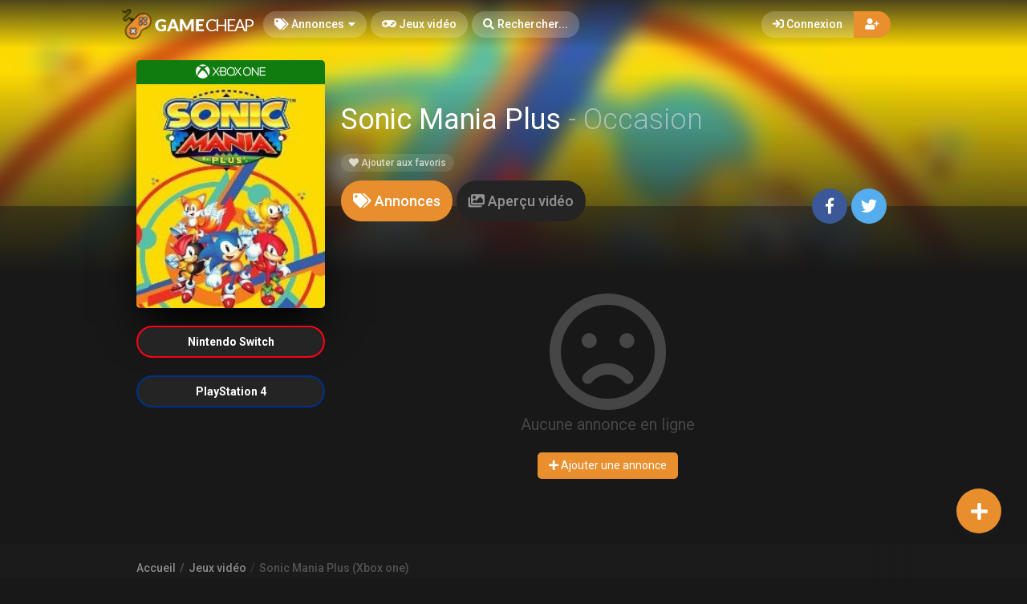

--- FILE ---
content_type: text/css
request_url: https://gamecheap.fr/themes/default/assets/css/site.css?version=1.4.2
body_size: 37909
content:
/*------------------------------------------------------------------
[ Landing Page ]
*/

.landing {
  height: 100vh;
  width: 100%;

  margin-top: -60px;
  margin-bottom: -100px;
  z-index: 1;
  /*background: url(../img/game_pattern_white.png);*/
}

.landing .landing-bg {
  background-repeat: no-repeat !important;
  background-position: center !important;
  background-size: cover !important;
  height: 100%;
  width: 100%;
  position: absolute;
  top: 0;
  left: 0;
}

.landing-gradient-bg {
  background: linear-gradient(0deg, rgba(25,24,24,1) 5%, rgba(25,24,24,0.55) 50%);
  height: 100%;
  width: 100%;
  position: absolute;
  top: 0;
  z-index: 0;
}

.landing .landing-wrapper {
  width: 100%;
  margin: 0px auto;
  margin-bottom: 80px;
  margin-top: -100px;
  z-index: 2 !important;
}


.landing .search {
  position: relative;
  width: 500px;
  margin: 0 auto;
  text-align: left;
}

.landing .search input {
  background-color: #fff !important;
  height: 50px !important;
  width: 500px;
  border-radius: 50px !important;
  outline: none;
  border: none;
  padding: 0;
  font-weight: 500;
  font-size: 16px !important;
  padding-left: 50px !important;
  color: #191818 !important;
}

.landing .search .tt-input {
  background-color: transparent !important;
}

.landing .search .tt-hint {
  left: 0;
  right: 0;
  margin: 0 auto;
  color: #838383 !important;
}

.landing .search .tt-menu {
  background-color: transparent !important;
  -webkit-box-shadow: inherit !important;
  box-shadow: inherit !important;
  z-index: 10 !important;
}

.landing .search .tt-dataset {
  margin-top: 10px;
  border-radius: 25px;
  overflow:hidden;
}

.landing .search .searchresult:nth-child(odd) {
  background-color: #fff;
}

.landing .search .searchresult:nth-child(even) {
  background-color: #f8f8f8;
}

.landing .search .searchresult {
  border-radius: 0px !important;
  border-bottom: 0px !important;
}

.landing .search .searchresult .title {
  color: #191818 !important;
}

.landing .search .searchresult:hover,.landing .search .searchresult:active, .landing .search .searchresult:focus {
  background-color: #e8e8e8 !important;
}

.landing .search .searchresult .release-year, .landing .search .searchresult .price {
  color: #000 !important;
}

.landing .search .landing-icon {
  color: #191818;
  font-size: 16px;
  position: absolute;
  left: 18px;
  top: 17px;
  z-index: 1;
}

.landing .flip-text {
  font-weight: 400;
  color: #fff !important;
  font-size: 2.8rem;
  position: relative;
  padding: 10px;
}

.landing .flip-text .text {
  opacity: 1;
}
.landing .flip-text .flip {
  font-weight: 900;
}

.landing .landing-game {
  position: absolute;
  bottom: 80px;
  width: 100%;
  text-align: right;
  padding: 20px 10px;
}

.landing .landing-game .game-button {
  padding: 10px 20px;
  background-color: rgba(255,255,255,0.07);
  border-radius: 50px;
  display: inline-block;
  text-align: right;
  color: rgba(255,255,255,0.7);
  font-size: 18px;
  font-weight: 700;
  -webkit-transition: all .3s ease 0s;
  -moz-transition: all .3s ease 0s;
  -o-transition: all .3s ease 0s;
  -ms-transition: all .3s ease 0s;
  transition: all .3s ease 0s;
}

.landing .landing-game .game-button:hover {
  background-color: #fff;
  color: #191818;
}


@media (max-width: 767px) {
  .landing .search, .landing .search input {
    width: 450px ! important;
  }
  .landing .flip-text {
    font-size: 32px !important;
  }

}
@media (max-width: 479px) {
  .landing .search, .landing .search input {
    width: 315px ! important;
  }
  .landing .flip-text {
    font-size: 2.25rem !important;
    padding: 10px 20px 5px 20px;
  }

  .landing .landing-game .game-button {
    padding: 7px 14px !important;
    font-size: 16px !important;
  }

}

@media (max-width: 369px) {
  .landing .search, .landing .search input {
    width: 300px ! important;
  }
}


/*------------------------------------------------------------------
[ Cookie consent ]
*/

.cookie-consent {
  position: fixed;
  bottom: 0;
  right: 0;
  background-color: rgba(34, 33, 33, 0.9);
  z-index: 999999;
  padding: 20px;
  margin-bottom: 20px;
  border-radius: 100px 0px 0px 100px;
  -webkit-transition: all .6s ease-in;
  -moz-transition: all .6s ease-in;
  -o-transition: all .6s ease-in;
  -ms-transition: all .6s ease-in;
  transition: all .6s ease-in;
}

.cookie-consent.hide {
  right: -500px;
  opacity: 0;
  -webkit-transition: all .6s ease-in;
  -moz-transition: all .6s ease-in;
  -o-transition: all .6s ease-in;
  -ms-transition: all .6s ease-in;
  transition: all .6s ease-in;
}

@media (max-width: 479px) {
  .cookie-consent {
    width: 100%;
    margin-bottom: 0px;
    border-radius: 0px;
  }
}

.cookie-consent img {
  height: 100px;
}

.cookie-consent .cookie-consent__message {
  color: #fff;
  font-weight: 700;
  display: block;
  max-width: 250px;
}

.cookie-consent .btn {
  color: #32221a;
  background-color: #f6ba7c !important;
}

.cookie-consent .btn:hover, .cookie-consent .btn:active, .cookie-consent .btn:focus  {
  background-color: #fdca94 !important;
}


/*------------------------------------------------------------------
[ Messenger ]
*/

.selected-user {
  background-color: #302f2f;
  border-radius: 5px;
  display: block;
  color: #fff;
  padding: 10px;
  width: 100%;
}

.selected-user .selected-user-info {
  overflow: hidden;
  text-overflow: ellipsis;
  white-space: nowrap;
  font-weight: 700;
}

.messages .empty-list {
  height: auto;
  background-color: #222121;
  border-radius: 50px;
  padding: 30px;
}

.messages .page-content {
  padding: 0px 30px !important;
}

@media (max-width: 767px) {
  .messages .page-content {
    padding: 0px 0px !important;
  }
}

.page-aside {
  position: absolute;
  top: 0;
  bottom: 0;
  width: 260px;
  overflow-y: scroll;
  -webkit-transition: visibility .1s ease, top .3s ease, left .5s ease, right .5s ease;
  -o-transition: visibility .1s ease, top .3s ease, left .5s ease, right .5s ease;
  transition: visibility .1s ease, top .3s ease, left .5s ease, right .5s ease;
}
.page-aside .list-group-item.active, .page-aside .list-group-item.active:focus, .page-aside .list-group-item.active:hover {
  z-index: 0;
}
.page-aside-left .page-aside + .page-main {
  margin-left: 260px;
}

.page-aside-right .page-aside {
  right: 0;
}
.page-aside-right .page-aside + .page-main {
  margin-right: 260px;
}
.page-aside-right .page-aside .page-aside-inner {
  border-right: 0;
  border-left: 1px solid #e4eaec;
}

.page-aside-fixed .page-aside {
  position: fixed;
  top: 66.01px;
  height: -webkit-calc(100% - 66.01px);
  height: calc(100% - 66.01px);
}

.page-aside-fixed .page-aside-inner {
  height: 100%;
  overflow-y: scroll;
}

.page-aside-fixed.page-aside-left .site-footer {
  margin-left: 260px;
}

.page-aside-fixed.page-aside-right .site-footer {
  margin-right: 260px;
}

.page-aside-section {
  position: relative;
}
.page-aside-section:first-child {
  padding-top: 22px;
}
.page-aside-section:last-child {
  margin-bottom: 22px;
}
.page-aside-section:after {
  position: relative;
  display: block;
  margin: 22px;
  content: "";
  border-bottom: 1px solid #e4eaec;
}
.page-aside-section:last-child:after {
  display: none;
}

.page-aside-switch {
  position: absolute;
  top: -webkit-calc(50% - 40px);
  top: calc(50% - 40px);
  left: -webkit-calc(100% + 10px);
  left: calc(100% + 10px);
  display: none;
  line-height: 40px;
  font-size: 20px;
  text-align: center;
  cursor: pointer;
  background-color: #232323;
  color: #fff;
  border-radius: 100%;
  height: 40px;
  width: 40px;
  -webkit-transition: transform .3s ease-in;
  -moz-transition: transform .3s ease-in;
  -o-transition: transform .3s ease-in;
  -ms-transition: transform .3s ease-in;
  transition: transform .3s ease-in;
}
.page-aside-switch.open {
  -webkit-transform: rotate(180deg);
  -moz-transform: rotate(180deg);
  -o-transform: rotate(180deg);
  -ms-transform: rotate(180deg);
  transform: rotate(180deg);
}

@-webkit-keyframes rotation {
  from {
   -webkit-transform: rotate(0deg);
  }
  to {
    -webkit-transform: rotate(180deg);
  }
}

.page-aside-title {
  padding: 10px 30px;
  margin: 20px 0 10px;
  overflow: hidden;
  font-weight: 500;
  color: #526069;
  text-overflow: ellipsis;
  white-space: nowrap;
  cursor: default;
}

.page-aside .list-group {
  margin-bottom: 80px;
}

.page-aside .list-group .new-message .btn {
  border-radius: 50px 0px 0px 50px;
}

@media (max-width: 767px) {
  .page-aside .list-group .new-message .btn {
    border-radius: 0px 0px 50px 0px;
  }
}

.page-aside .list-group-item .profile-name {
  font-size: 16px;
  line-height: 16px;
  color: inherit;
}

.page-aside .list-group-item .last-message {
  font-size: 12px;
  color: #757575;
  text-overflow: ellipsis;
  overflow: hidden;
  display: block;
}

.page-aside .list-group-item .last-time {
  font-size: 12px;
  color: #757575;
  font-weight: 700;
}

.page-aside .list-group-item {
  padding: 15px;
  margin-bottom: 5px;
  border-radius: 50px 0px 0px 50px;
  overflow: hidden;
  text-overflow: ellipsis;
  white-space: nowrap;
  border: 0;
  background-color: #232323;
  -webkit-transition: all .3s ease-in;
  -moz-transition: all .3s ease-in;
  -o-transition: all .3s ease-in;
  -ms-transition: all .3s ease-in;
  transition: all .3s ease-in;
}

.list-group-item:first-child {

}

.page-aside .list-group-item .icon {
  color: #a3afb7;
}
.page-aside .list-group-item .list-content {
  width: 100%;
}
.page-aside .list-group-item .item-right {
  float: right;
}
.page-aside .list-group-item:hover, .page-aside .list-group-item:focus {
  color: #fff;
  background-color: #000;
  border: 0;
}
.page-aside .list-group-item:hover > .icon, .page-aside .list-group-item:focus > .icon {
  color: #3e8ef7;
}
.page-aside .list-group-item.active {
  color: #fff;
  background-color: #2d2c2c;
}
.page-aside .list-group-item.active > .icon {
  color: #3e8ef7;
}
.page-aside .list-group-item.active:hover, .page-aside .list-group-item.active:focus {
  background-color: #ffa544;
  border: 0;
}
.page-aside .list-group-item.active:hover > .icon, .page-aside .list-group-item.active:focus > .icon {
  color: #3e8ef7;
}
.page-aside .list-group.has-actions .list-group-item {
  padding-top: 6px;
  padding-bottom: 6px;
  line-height: 2.573rem;
  cursor: pointer;
}
.page-aside .list-group.has-actions .list-group-item .list-editable {
  position: relative;
  display: none;
}
.page-aside .list-group.has-actions .list-group-item .list-editable .input-editable-close {
  position: absolute;
  top: 50%;
  right: 0;
  z-index: 1;
  padding: 0;
  margin: 0;
  cursor: pointer;
  background: 0 0;
  border: 0;
  outline: none;
  -webkit-transform: translateY(-50%);
  -ms-transform: translateY(-50%);
  -o-transform: translateY(-50%);
  transform: translateY(-50%);
  -webkit-appearance: none;
}
.page-aside .list-group.has-actions .list-group-item .list-editable .form-group {
  margin: 0;
}
.page-aside .list-group.has-actions .list-group-item .item-actions {
  position: absolute;
  top: 6px;
  right: 20px;
  display: none;
}
.page-aside .list-group.has-actions .list-group-item .item-actions .btn-icon {
  padding-right: 2px;
  padding-left: 2px;
  background-color: transparent;
}
.page-aside .list-group.has-actions .list-group-item .item-actions .btn-icon:hover .icon {
  color: #3e8ef7;
}
.page-aside .list-group.has-actions .list-group-item .item-actions .icon {
  margin: 0;
}
.page-aside .list-group.has-actions .list-group-item:hover .item-right {
  display: none;
}
.page-aside .list-group.has-actions .list-group-item:hover .item-actions {
  display: block;
}
.page-aside .list-group.has-actions .list-group-item:hover .item-actions .icon {
  color: #76838f;
}

@media (max-width: 1199px) {
  .page-aside {
    width: 220px;
  }
  .page-aside-left .page-aside + .page-main {
    margin-left: 220px;
  }
  .page-aside-right .page-aside + .page-main {
    margin-right: 220px;
  }
  .page-aside-fixed.page-aside-left .site-footer {
    margin-left: 220px;
  }
  .page-aside-fixed.page-aside-right .site-footer {
    margin-right: 220px;
  }
}

@media (max-width: 767px) {
  .page-aside {
    position: fixed;
    top: 66.01px;
    z-index: 1100;
    width: 260px;
    height: -webkit-calc(100% - 66.01px);
    height: calc(100% - 66.01px);
    overflow-y: visible;
    visibility: visible;
    border: none;
  }

  .messages .page-aside .page-aside-inner {
    -webkit-transition: opacity .5s ease;
    -o-transition: opacity .5s ease;
    transition: opacity .5s ease;
    opacity: 0;
    overflow-y: scroll;
  }

  .messages .page-aside.open .page-aside-inner {
    opacity: 1;
  }

  .page-aside .list-group-item {
    border-radius: 0px 50px 50px 0px;
  }

  .site-navbar-collapse-show .page-aside {
    top: 132.02px;
    height: -webkit-calc(100% - 66.01px*2);
    height: calc(100% - 66.01px*2);
  }
  .site-menubar-changing .page-aside, .site-menubar-open .page-aside {
    height: 100%;
  }
  .page-aside.open {
    left: 0;
  }
  .site-menubar-changing .page-aside.open, .site-menubar-open .page-aside.open {
    visibility: hidden;
  }
  .page-aside.open .page-aside-switch .wb-chevron-right {
    display: none;
  }
  .page-aside.open .page-aside-switch .wb-chevron-left {
    display: inline;
  }
  .page-aside-left .page-aside {
    left: -260px;
  }
  .page-aside-left .page-aside + .page-main {
    margin-left: 0;
  }
  .page-aside-right .page-aside {
    right: -260px;
  }
  .page-aside-right .page-aside + .page-main {
    margin-right: 0;
  }
  .page-aside-right .page-aside.open .page-aside-switch .wb-chevron-right {
    display: inline;
  }
  .page-aside-right .page-aside.open .page-aside-switch .wb-chevron-left {
    display: none;
  }
  .page-aside-left .page-aside {
    left: -260px !important;
  }
  .page-aside-left .page-aside.open {
    left: 0 !important;
  }
  .page-aside-left .site-footer {
    margin-left: 0 !important;
  }
  .page-aside-right .page-aside {
    right: -260px !important;
  }
  .page-aside-right .page-aside.open {
    right: 0 !important;
    left: auto;
  }
  .page-aside-right .site-footer {
    margin-right: 0 !important;
  }
  .page-aside-switch {
    display: block;
  }
}

.page-main {
  position: relative;
}

.page-main .message-loading {
  height: 100%;
  width: 100%;
  background-color: rgba(0,0,0,.6);
  color: #fff;
  position: absolute;
  top: 0;
  left: 0;
  z-index: 99;
}
.page-main .message-loading .fas {
  font-size: 70px;
  position: absolute;
  top: 45%;
  left: 45%;
}

.messages .page, .messages .page-content, .messages .page-main, .messages .page-aside-left {
  height: 100%;
}

.messages .page-aside .form-control {
  border-radius: 0;
  border-width: 0 0 1px 0;
  border-color: rgba(0, 0, 0, .06);
  padding: 10px 60px 10px 30px;
  height: 56px;
}

.messages .page-aside .input-search-btn {
  padding-right: 30px;
  border-radius: 0;
}

.messages .page-aside-inner {
  height: 100%;
}

.messages-list {
  height: -webkit-calc(100% - 4.003rem);
  height: calc(100% - 4.003rem);
}
.list-group .list-gradient {
  position: fixed;
  width: 100%;
  height: 70px;
  background: linear-gradient(0deg, rgb(25, 24, 24) 0%, rgba(25, 24, 24,0) 100%);
  bottom: 0;
  list-style: none;
}

.messages-list .list-group .list-group-item {
  border-bottom: 0;
  border-radius: 0;
  padding: 15px 20px;
  white-space: nowrap;
  z-index: 0;
}
.messages-list .list-group .list-group-item:hover, .messages-list .list-group .list-group-item.active {
  background-color: #e8e8e8;
  cursor: pointer;
}

.messages-list .list-group .list-group-item.active:after {
  width: 2px;
  position: absolute;
  content: " ";
  height: 100%;
  right: 0px;
  top: 0;
  background-color: #2d2c2c;
}
.messages-list .list-group .list-group-item .media-time {
  color: #808080;
}

.messages-chats {
  padding: 20px 30px;
  overflow-y: auto;
  text-align: left;
  height: -webkit-calc(100% - 64px);
  height: calc(100% - 64px);
  background-color: #2d2c2c;
}
.messages-chats > .btn {
  color: #589ffc;
}
.messages-chats > .btn:hover {
  color: #76838f;
}
.messages-chats .chats {
  padding: 0;
}
.chat-avatar .avatar {
  width: 60px;
  margin-top: -10px;
}
.messages-chats .chats .time {
  color: #a3afb7;
  font-size: 12px;
  text-align: center;
  margin: 40px 0;
}

.messages-input {
  position: relative;
  padding: 10px;
  padding-right: 74px;
  background-color: #4e4d4d;
}
.messages-input .message-input {
  position: relative;
}
.messages-input .message-input textarea {
  padding: 10px;
  height: 44px;
  resize: none;
  max-height: 100px;
  border-radius: 0px;
  -ms-overflow-y: auto !important;
  background-color: #4e4d4d;
  border: 0px;
  color: #9a9a9a;
  line-height: 30px;
}

.messages-input .message-input textarea:focus {
  color: #fff;
}

.messages-input .message-input textarea::placeholder {
  color: #9a9a9a;
}

.messages-input .message-input textarea::-webkit-input-placeholder {
  color: #9a9a9a;
}
.messages-input .message-input textarea::-moz-placeholder {
  color: #9a9a9a;
}
.messages-input .message-input textarea::-moz-placeholder {
  color: #9a9a9a;
}
.messages-input .message-input textarea::-ms-input-placeholder {
  color: #9a9a9a;
}

.messages-input .message-input-actions {
  position: absolute;
  bottom: 0;
  right: 0;
}
.messages-input .message-input-actions input {
  display: none;
}
.messages-input .message-input-btn {
  width: 64px;
  height: 64px;
  font-size: 24px;
  position: absolute;
  top: 0;
  right: 0;
  border-radius: 0px;
}

@media (max-width: 1199px) {
  .messages .page-aside .list-group-item {
    padding: 15px;
    font-size: 12px;
  }
  .messages .page-aside .list-group-item h4 {
    font-size: 12px;
  }
  .messages .page-aside .list-group-item .avatar {
    width: 34px;
  }
  .messages .page-aside .list-group-item .badge {
    padding: 1px 4px;
  }
}

.messages .chat-read-badge {
  position: absolute;
  right: -10px;
  bottom: -10px;
  width: 18px;
  height: 18px;
  border-radius: 100%;
  font-size: 10px;
  line-height: 20px;
  text-align: center;
  color: #252525;
  background-color: #d7d7d7;
}

.messages .chat-read-badge.read {
  background-color: #509a31;
  color: #fff;
}

.messages .chat-time {
display: block;
font-size: 12px;
text-transform: inherit;
color: #969696 !important;
}

.messages .chat-time .fa-stack {
height: 9px;
line-height: 10px;
vertical-align: inherit;
width: 10px;
}

.messages  .chat-left .chat-time {
margin: 0 0 5px 20px;
text-align: left;
}

.messages .chat-right .chat-time {
margin: 0 20px 5px 0;
text-align: right;
}

.messages .chat-left .chat-avatar {
float: left;
}

.messages .chat-left .chat-body {
margin-right: 0;
margin-left: 30px;
}

.messages .chat-left .chat-content {
float: left;
margin: 0 0 2px 20px;
color: #555;
background-color: #d7d7d7;
}

.messages .chat-right .chat-content {
margin: 0 20px 2px 0;
}

.messages .chat-left .chat-content:hover {
background-color: #bebebe;
}

.messages .chat-left .chat-content:before {
right: auto;
left: -10px;
border-right-color: #d7d7d7;
border-left-color: transparent;
}

/*------------------------------------------------------------------
[ Breadcrumbs ]
*/

.page-breadcrumbs-wrapper {
  flex: 1;
  overflow: hidden;
  height: 61px;
}

.page-breadcrumbs {
  background-color: #1b1b1b;
  white-space: nowrap;
  height: 120px;
}

.page-breadcrumbs .breadcrumb {
  margin-bottom: 0px;
  padding: 20px 30px;
  overflow-x: auto;
}

.page-breadcrumbs ol.breadcrumb:after {
  position: absolute;
  top: 0;
  bottom: 0;
  right: 0;
  width: 60px;
  background: linear-gradient(90deg,rgba(27,27,27,0),rgba(27,27,27,1));
  content: "";
  height: 61px;
}

.page-breadcrumbs .breadcrumb li {
  white-space: nowrap;
  display: inline-block;
  float: inherit;
  color: rgba(255,255,255,0.3);
}

.page-breadcrumbs .breadcrumb li a {
  color: rgba(255,255,255,0.5);
  font-weight: 500;
  -webkit-transition: color .3s ease-in-out 0s;
  -moz-transition: color .3s ease-in-out 0s;
  -o-transition: color .3s ease-in-out 0s;
  transition: color .3s ease-in-out 0s;
}

.page-breadcrumbs .breadcrumb li a:hover, .page-breadcrumbs .breadcrumb li a:active {
  text-decoration: none;
  color: rgba(255,255,255,0.8);
}

.page-breadcrumbs .breadcrumb li:last-child {
  margin-right: 60px;
}

.breadcrumb-item+.breadcrumb-item::before {
  color: rgba(255,255,255,0.3);
}

@media (max-width: 479px) {
  .page-breadcrumbs .breadcrumb {
    padding-left: 10px !important;
    padding-right: 10px !important;
  }
}


/*------------------------------------------------------------------
[ Blog / Article ]
*/

.article-picture {
  position: absolute;
  width: 25%;
  top: 0;
  left: 0;
  height: 100%;
  background-repeat: no-repeat;
  background-position: center;
  -webkit-background-size: cover;
  background-size: cover;
  max-height: 289px;
}

@media only screen and (min-width:400px) and (max-width:549px), only screen and (min-width:350px) and (max-width:399px), only screen and (max-width:349px) {
    .article-picture {
        display: none;
    }
}


.article .panel-heading, .article .panel-body, .article .article-footer  {
  margin-left: 25%;
  border-left-style: solid;
  border-left-color: #191818;
  border-left-width: 1px;
}

@media only screen and (min-width:400px) and (max-width:549px), only screen and (min-width:350px) and (max-width:399px), only screen and (max-width:349px) {
    .article .panel-heading, .article .panel-body, .article .article-footer  {
       margin-left: 0%;
   }
}

.article .article-title {
  font-size: 20px;
  font-weight: 700;
  color: #fff;
}

.article .article-category {
  font-size: 14px;
  font-weight: 500;
}

.article .article-title a {
  color: #fff;
}

.article .panel-body img {
  max-width: 100% !important;
  height: 100% !important;
}

.article-body-limit {
  max-height: 125px !important;
  overflow: hidden;
  margin-bottom: 20px;
}

/*------------------------------------------------------------------
[ Payment Dashboard ]
*/

.balance-wrapper {
  width: 100%;
}

.balance-text {
  font-size: 14px;
  font-weight: 500;
  color: #fff;
  opacity: 0.5;
}

.balance-count {
  font-size: 30px;
  color: #fff;
  font-weight: 700;
}

.withdrawal .subheader-link {
  padding: 20px;
  font-size: 20px;
  font-weight: 700;
  color: #fff;
  border-radius: 5px;
  display: inline-block;
}

.withdrawal .withdrawal-amount {
  font-size: 20px;
  font-weight: 700;
  color: #fff;
}

/*------------------------------------------------------------------
[ Comments ]
*/

.comment {
  position: relative;
  margin-bottom: 20px;
  background-color: #212121;
  border: 0 solid transparent;
  border-radius: 5px;
}

.comment-left {
  background-color: #302f2f;
  border-radius: 5px 0px 0px 5px;
  padding: 20px;
  border-right:1px solid rgba(0,0,0,0.1);
}

.comment-body {
  padding: 20px;
}

.comment-head .created-at, .reply-head .created-at {
  opacity: 0.5;
}

.comment-head .heart a, .reply-head .heart a {
  font-weight: 700;
  text-decoration: none;
  color: #a6a6a6;
  -moz-transition: all .3s ease 0s;
  -webkit-transition: all .3s ease 0s;
  -o-transition: all .3s ease 0s;
  transition: all .3s ease 0s;
}

.comment-head .heart.liked a, .reply-head .heart.liked a {
  color: #c33333;
}

.comment-head .heart.liked .fa-heart, .reply-head .heart.liked .fa-heart {
  animation: heartbeat 1s 1;
}

.comment-head .heart a:hover, .reply-head .heart a:hover  {
  color: #fff;
}

.comment-head .heart.liked a:hover, .reply-head .heart.liked a:hover {
  color: #e44b4b;
}

@keyframes heartbeat
{
  0%
  {
    transform: scale( 1.3 );
  }
  20%
  {
    transform: scale( .75 );
  }
  40%
  {
    transform: scale( 1.3 );
  }
  60%
  {
    transform: scale( .75 );
  }
  80%
  {
    transform: scale( 1.3 );
  }
  100%
  {
    transform: scale( 1 );
  }
}

.popover.comment-likes {
  border: 0px !important;
  border-radius: 5px !important;
  background-color: #302f2f !important;
  width: 120px;
}

.popover.comment-likes.bs-tether-element-attached-top>.popover-arrow:after, .popover.comment-likes.popover-bottom>.popover-arrow:after {
    border-bottom-color: #302f2f !important;
}

.popover.comment-likes.bs-tether-element-attached-top .popover-arrow, .popover.comment-likes.popover-bottom .popover-arrow {
    border-bottom-color: transparent !important;
}

.comment-meta {
  margin-left: 5px;
  display: inline-block;
  font-size: .858rem;
  color: #a3afb7;
}

.comment-content {
  margin-top: 5px;
}

.comment-content p {
  margin-bottom: 10px;
}

.comment-actions {
  margin-top: 10px;
  opacity: 0.5;
}


.comment-reply {
  margin: 21px 0 10px;
}

.comment-reply .form-group:last-child {
  margin-bottom: 0;
}

.reply {
  border: 2px solid #302f2f;
  border-radius: 5px;
  background-color: rgba(0,0,0,0.1);
}

.reply-head {
  background-color: #302f2f;
  border-radius: 5px 5px 0px 0px;
  padding: 10px;
}

.total-comments {
  display: inline-block;
  padding: 10px;
  background-color: #212121;
  border-radius: 5px;
  color: #fff;
  font-size: 1rem;
  font-weight: 500;
  line-height: 1.5;
  padding: .429rem 1rem;
}

.reply-form-wrapper {
  padding: 0px 20px 20px 20px;
  display: none;
}


/*------------------------------------------------------------------
[ Owl carousel ]
*/

.game-carousel{
  height:auto;
  overflow:hidden;
  background-position:top center;
  background-repeat:no-repeat;
  background-size:cover;
  background-color:#000;
}

.game-carousel a.link{
  display:block;
  height:100%;
}

.game-carousel img{
  width:100%;
  max-width:inherit;
}

.game-carousel .overlay{
  display:block;
  height:100%;
  width:100%;
  bottom:0;
  position:absolute;
  background:-moz-linear-gradient(top, rgba(0,0,0,0) 60%, rgba(0,0,0,1) 100%);
  background:-webkit-linear-gradient(top, rgba(0,0,0,0) 60%,rgba(0,0,0,1) 100%);
  background:linear-gradient(to bottom, rgba(0,0,0,0) 60%,rgba(0,0,0,1) 100%);
  -webkit-transition:background 0.25s linear;transition:background 0.25s linear;
}

.game-carousel .caption{bottom:10px;left:0px;padding:0 20px;width:100%;position:absolute;}
.game-carousel .caption-release{
  top: 20px;
  left:20px;
  position:absolute;
  -moz-transition:top 0.5s;
  -webkit-transition: top 0.5s;
  -o-transition: top 0.5s;
  transition: top 0.5s;
  color: #fff;
  font-size:12px;
  font-weight: 500;
  border-radius: 5px;
  padding: 3px 7px;
  background-color: rgba(0,0,0,0.5);
}

.game-carousel .caption-metacritic{
  top:-50px;
  right:20px;
  position:absolute;

  -moz-transition:top 0.5s;
    -webkit-transition: top 0.5s;
    -o-transition: top 0.5s;
    transition: top 0.5s;
    color: #fff;
    font-size:20px;
    font-weight: 700;
}
.game-carousel a.link:hover .caption-metacritic {
  top: 10px;
}

.game-carousel .caption p{display:block;color:#E4E4E4;font-size:13px;font-weight:300;color:rgba(255,255,255, 0.7);}
.game-carousel .caption-labels{margin-top:-10px;}

.game-carousel span.label{font-size:12px;float:left;margin-right:10px; font-weight: 500;}
.game-carousel .post-title{
  display:block;width:100%;margin-top:30px; color:#FFF;font-weight:600 !important;font-size:18px;line-height:20px;display:block; text-overflow: ellipsis; height: 20px;    white-space: nowrap;
      overflow:hidden !important;
}
.game-carousel .listings-count {
  float:right;
  display:inline-block;
  margin-top:0;
  color:#FFF;
  font-size: 12px;
  border-radius: 5px;
  padding: 2px 5px;
  background-color: rgba(0,0,0,0.5);
}
.owl-lazy {opacity:0.5 !important;-webkit-transition:0.25s;transition:0.25s; width: 100%; padding-bottom: 60%; background: radial-gradient(#383838 0%, #212121 100%); background-size: cover; }
.game-carousel a.link:hover .owl-lazy {opacity: 1 !important;}
.owl-carousel {margin-bottom: 0px !important; max-height: 0px; !important; overflow: hidden;   -moz-transition: max-height 1s,  margin-bottom 1s;
  -webkit-transition: max-height 1s, margin-bottom 1s;
  -o-transition: max-height 1s, margin-bottom 1s;
  transition: max-height 1s, margin-bottom 1s;}
.owl-carousel.carousel-loaded { max-height: 300px; !important;}
.owl-carousel.owl-video { margin-bottom: 20px !important;}
.owl-video .time{position:absolute;bottom:5px;right:5px;color:#FFF;font-size:12px;background:rgba(0,0,0, 0.8);border-radius:5px;-webkit-border-radius:5px;padding:2px 5px; font-weight: 700;}
.owl-video .videoname{position:absolute;top:5px; left:5px; margin-right: 5px; color:#FFF;font-size:12px;background:rgba(0,0,0, 0.8);padding:2px 5px;border-radius:5px;-webkit-border-radius:5px;}


.owl-carousel.theme-two.carousel-loaded {
  max-height: 400px;
  margin-bottom: -10px !important;
}

@media (max-width: 479px) {
  .owl-carousel.theme-two.carousel-loaded {
    margin-bottom: 10px !important;
  }
}

.owl-carousel.theme-two .game-carousel {
  background-color:inherit;
  margin: 10px;
  margin-top:20px;
  border-radius: 15px;
  position: relative;
}

.owl-carousel.theme-two .game-carousel .owl-lazy{
  border-radius: 15px;
}

.owl-carousel.theme-two .game-carousel .overlay {
  background: inherit;
}

.owl-carousel.theme-two .game-carousel .caption {
  padding: 0px 10px;
  background: linear-gradient(to bottom, rgba(0,0,0,0) 0%,rgba(0,0,0,0.7) 80%);
  bottom: 0;
  -moz-transition:bottom 0.5s;
    -webkit-transition: bottom 0.5s;
    -o-transition: bottom 0.5s;
    transition: bottom 0.5s;
}

.owl-carousel.theme-two .game-carousel .caption .caption-labels {
  -moz-transition:all 0.5s;
    -webkit-transition: all 0.5s;
    -o-transition: all 0.5s;
    transition: all 0.5s;
}

.owl-carousel.theme-two .game-carousel .caption p{
  margin-bottom: 10px;
}

.owl-carousel.theme-two .game-carousel .listings-count{
  background-color: #000;
  color: #fff;
}

.owl-carousel.theme-two .game-carousel .caption-metacritic{
  right:10px;
}

.owl-carousel.theme-two .game-carousel .caption-metacritic{
  right:10px;
}

.owl-carousel.theme-two .game-carousel .caption-release {
  top: 10px;
  left: 10px;
  background-color: rgba(0,0,0,0.3);
  border: 1px;
}

.owl-carousel.theme-two .game-carousel a.link:hover .caption {
  bottom: -80px;
}

.owl-carousel.theme-two .game-carousel a.link:hover .caption-labels {
  margin-top: -115px;
  margin-bottom: 50px;
}

.owl-carousel.theme-two .owl-lazy {
  -moz-transition: filter 1s !important;
    -webkit-transition: filter 1s !important;
    -o-transition: filter 1s !important;
    transition: filter 1s !important;
    -webkit-transition-property: box-shadow, transform, filter !important;
    transition-property: box-shadow, transform, filter !important;
  opacity: 1 !important;
  -webkit-filter: brightness(0.8);
  filter: brightness(0.8);

}

.owl-carousel.theme-two .game-carousel a.link:hover .owl-lazy {
  -webkit-filter: brightness(1.2);
  filter: brightness(1.2);
}




/*------------------------------------------------------------------
[ Offcanvas plugin ]
*/

@media (max-width: 767px) {
  .offcanvas-stop-scrolling {
    height: 100%;
    overflow: hidden; }
  .navbar-default .navbar-offcanvas {
    background-color: #f8f8f8; }
  .navbar-inverse .navbar-offcanvas {
    background-color: #222; }
  .navbar-offcanvas {
    height: 100%;
    position: fixed;
    width: 100%;
    max-width: 250px;
    left: -250px;
    top: 0;
    padding-left: 15px;
    padding-right: 15px;
    z-index: 999;
    overflow: scroll;
    -webkit-overflow-scrolling: touch;
    -webkit-transition: all 0.15s ease-in;
            transition: all 0.15s ease-in; }
    .navbar-offcanvas.in {
      box-shadow: 0 0 20px rgba(0, 0, 0, 0.3); }
    .navbar-offcanvas.navbar-offcanvas-fade {
      opacity: 0; }
      .navbar-offcanvas.navbar-offcanvas-fade.in {
        opacity: 1; }
    .navbar-offcanvas.offcanvas-transform.in {
      -webkit-transform: translateX(250px);
              transform: translateX(250px); }
    .navbar-offcanvas.offcanvas-position.in {
      left: 0; }
    .navbar-offcanvas.navbar-offcanvas-right {
      left: auto;
      right: -250px; }
      .navbar-offcanvas.navbar-offcanvas-right.offcanvas-transform.in {
        -webkit-transform: translateX(-250px);
                transform: translateX(-250px); }
      .navbar-offcanvas.navbar-offcanvas-right.offcanvas-position.in {
        left: auto;
        right: 0; }
    .navbar-offcanvas .dropdown.active .caret {
      border-top: 0;
      border-bottom: 4px solid; }
    .navbar-offcanvas .dropdown-menu {
      position: relative;
      width: 100%;
      border: inherit;
      box-shadow: none;
      -webkit-transition: height 0.15s ease-in;
              transition: height 0.15s ease-in; }
      .navbar-offcanvas .dropdown-menu.shown {
        display: block;
        margin-bottom: 10px; } }

.offcanvas-toggle .icon-bar {
  background: #000;
  -webkit-transition: all .25s ease-in-out;
          transition: all .25s ease-in-out; }

.offcanvas-toggle.is-open .icon-bar:nth-child(1) {
  -webkit-transform: rotate(45deg) translate(5px, 4px);
          transform: rotate(45deg) translate(5px, 4px); }

.offcanvas-toggle.is-open .icon-bar:nth-child(2) {
  opacity: 0; }

.offcanvas-toggle.is-open .icon-bar:nth-child(3) {
  -webkit-transform: rotate(-45deg) translate(4px, -4px);
          transform: rotate(-45deg) translate(4px, -4px); }

/*------------------------------------------------------------------
[ Footer ]
*/

.platform-footer {
  background-color: #212121;
  border-bottom: 1px solid #252525;
}

.platform-footer a {
  text-decoration: none;
  opacity: 0.2;
  -moz-transition: all .3s ease 0s;
  -webkit-transition: all .3s ease 0s;
  -o-transition: all .3s ease 0s;
  transition: all .3s ease 0s;
}

.platform-footer .col-xs-6 {
  padding: 20px;
}

.platform-footer img {
  height: 30px;
  margin-top: 10px;
}

.platform-footer span {
  line-height: 50px;
  font-weight: 700;
  color: #fff;
  font-size: 16px;
}

.platform-footer a:hover {
  opacity: 1;
}

.platform-footer .platform {
  height: 50px;
  width: 100%;
  border-radius: 15px;
  text-align: center;
}

.site-footer {
padding: 10px 30px;
background-color: #212121;
/* background: url('../img/game_pattern_white.png'); */
color: #909090;
position: relative;
}

.site-footer .footer-menu-wrapper {
  display:flex;
  flex-wrap: wrap;
}

.site-footer .footer-menu-wrapper .parent-item {
  font-size: 16px;
  font-weight: 500;
  color: #ffffff80;
  background-color: #4e4d4d;
  padding: .429rem 1rem;
  border-radius: 50px; display: inline-block;
}

.site-footer .select {
border-radius: 50px !important;
}

.site-footer .social {
padding-top: 20px;
padding-bottom: 10px;
margin-top: 30px;
background-color: #252525;
padding: 20px;
border-radius: 20px 20px 0px 0px;
margin-bottom: -10px;
}

.site-footer .social .copyright {
font-size: 12px;
line-height: 34px;
}

.site-footer .footer-menu {
  list-style-type: none;
  margin: 0;
  padding: 0;
}

.site-footer .footer-menu li {
  margin-top: 20px;
  display: inline-block;
  margin-right: 10px;
}

.site-footer .footer-menu li a {
  font-weight: 500;
  color: rgba(255,255,255,0.5);
  background-color: rgba(255,255,255,0.05);
  padding: .429rem 1rem;
  border-radius: 50px;
  -moz-transition: all .3s ease 0s;
  -webkit-transition: all .3s ease 0s;
  -o-transition: all .3s ease 0s;
  transition: all .3s ease 0s;
}

.site-footer .footer-menu li a:hover, .site-footer .footer-menu li a:focus, .site-footer .footer-menu li a:active {
  color: rgba(255,255,255,1);
  background-color: rgba(255,255,255,0.1);
  text-decoration: none;
}

.site-footer::after {
content: "";
display: table;
clear: both;
}

.site-footer-legal {
float: left;
}

.site-footer-actions {
float: right;
}

.site-footer-right {
float: right;
}

.site-footer .scroll-to-top {
color: #76838f;
}

.site-footer .scroll-to-top, .site-footer .scroll-to-top:hover, .site-footer .scroll-to-top:active {
text-decoration: none;
}

@media (max-width: 479px) {
.site-footer {
  height: auto;
  padding: 10px;
}
}
@media (max-width: 767px) {
.site-footer .flex-center-space {
  display: inline-block;
}
.site-footer .flex-center-space .no-flex-shrink {
  margin-top: 15px;
}
}

@media (max-width: 479px) {
.site-footer-legal, .site-footer-right, .site-footer-actions {
  display: block;
  float: none;
  text-align: center;
}
}

/*------------------------------------------------------------------
[ Settings ]
*/

.current-location {
  background-color: #302f2f;
  padding: 6px 14px;
  border-radius: 5px;
}

/*------------------------------------------------------------------
[ Login ]
*/

.page-login-gif-bg {
  position: fixed;
  top: 0;
  left:0;
  height: 100%;
  width: 100%;
  background: url('../img/login_bg.gif');
  background-size: cover;
  background-position: 50% 80%; z-index: 0;
}

.page-login-color-bg {
  position: fixed;
  top: 0; left:0;
  height: 100%;
  width: 100%;
  background-color: rgba(0,0,0,0.5);
  z-index: 0;
}

.page-login .panel {
    width: 400px;
    margin-bottom: 45px;
    background: #302f2f;
    border-radius: 5px;
    color: #fff !important;
}

.page-login .panel a {
  color: #fff !important;
  outline: 0;
}

.page-login .panel h3 {
    color: #fff !important;
}

.page-login .panel .game-bg {
    height: 100%;
    width: 100%;
    position: absolute;
    background: #fff;
    background: linear-gradient(180deg, rgba(48,47,47,0) 0, rgba(48,47,47,1) 60%, rgba(48,47,47,1) 100%), url('../img/panel_bg_chars.jpg') center 20%;
    background-size: cover;
    opacity: 0.2;
}

.page-login .panel .panel-login-footer {
  border-top: 1px solid rgba(255,255,255,0.2);
  z-index: 1 !important;
  position: relative;
  color: #b1b1b1;
}

.page-login .panel .panel-login-footer .create-account {
  padding: 10px;
}

.page-login .panel .brand {
    margin-top: 8px;
}

.page-login .panel .brand>img {
    max-height: 40px;
}

.page-login form {
}

.page-login form a {
    margin-left: 20px;
}


@media (max-width: 480px) {
    .page-login .page-content {
    }

    .page-login .panel {
        width: auto;
    }

    .page-login .panel .panel-body {
        padding: 35px 25px 35px;
    }
}

.strike {
    display: block;
    text-align: center;
    overflow: hidden;
    white-space: nowrap;
}

.strike > span {
    position: relative;
    display: inline-block;
}

.strike > span:before,
.strike > span:after {
    content: "";
    position: absolute;
    top: 50%;
    width: 9999px;
    height: 1px;
    background: rgba(255,255,255,0.2);;
}

.strike > span:before {
    right: 100%;
    margin-right: 15px;
}

.strike > span:after {
    left: 100%;
    margin-left: 15px;
}


/*------------------------------------------------------------------
[ Save location modal ]
*/

.postal-code-input {
  padding-right: 0 !important;
}

.locality-select {
  padding-left: 1 !important;
}

.locality-search-status {
  border-radius: 5px;
  padding: 10px;
  -moz-transition: all .3s ease 0s;
  -webkit-transition: all .3s ease 0s;
  -o-transition: all .3s ease 0s;
  transition: all .3s ease 0s;
}

.selected-location {
  text-align: center;
  background-color: #302f2f;
  border-radius: 5px;
  padding: 10px;
}

.location-saved {
  text-align: center;
}

.location-saved .icon {
  font-size: 80px;
}

.location-saved .text {
  font-size: 18px;
  font-weight: 500;
}


/*------------------------------------------------------------------
[ Game / Listing Overview ]
*/

@media (min-width: 768px) {
  .item-content {
    margin-left: 20px;
  }
}

@media (min-width: 480px) and (max-width: 767px) {
  .row.equal {
    display: flex;
    display: -webkit-flex;
    flex-wrap: wrap;
  }
}


.platform-title {
  font-size: 26px;
  font-weight: 700;
  color: #fff;
}

.listing-sold-overlay {
  height: 100vh;
  width: 100%;
  position: fixed;
  top: 0;
  bottom: 0;
  z-index: 6;
  background-color: rgba(26,24,24,0.8);
}

.listing-sold-overlay .msg {
  margin: 0 auto;
}

.listing-sold-overlay .msg.bg-danger {
  font-size: 20px;
  font-weight: 500;
  padding: 10px;
  border-radius: 5px;
}

.open-listing-picture, .open-listing-picture:active, .open-listing-picture:focus {
  outline: 0;
}

.row-eq-height {
  display: -webkit-box;
  display: -webkit-flex;
  display: -ms-flexbox;
  display:         flex;
  flex-wrap: wrap;
}

.listing-description {
  word-wrap: break-word;
  max-width: 850px;
  min-height: 48px;
}

.listing-title {
  margin-bottom: 20px;
  font-size: 24px;
  color: #fff;
  font-weight: 700;
}

.listing-images {
  margin-right: -10px;
  margin-left: -10px;
}

.listing-images .col-md-3 {
  padding-right: 10px !important;
  padding-left: 10px !important;
}

.listing-image-wrapper {
  border-radius: 5px;
  background-color: #212121;
  width: 100%;
  height: 122px !important;
  display: block;
  outline: 0;
}

.listing-image-wrapper, .listing-image-wrapper:active, .listing-image-wrapper:focus {
  outline: 0 !important;
}

.listing-image-wrapper .fa-image {
  position: absolute;
  top: 0;
  right: 10px;
  padding: 5px;
  color: #ffffff;
  background-color: #191818;
  border-radius: 100%;
  width: 25px;
  height: 25px;
  font-size: 12px;
  text-align: center;
  line-height: 15px;
  margin: 5px;
}

.listing-image {
  height: 100%;
  border-radius: 5px;
  overflow: hidden;
  background-size: cover;
  background-position: center
}

.listing-image .picture-loader {
  position: absolute;
  top: 50%;
  transform: translate(-50%, -50%);
  left: 50%;
  z-index: 0;
  opacity: 0.4;
}

@media (min-width: 768px) {
  .game-cover-sticky {
    position: -webkit-sticky;
    position: sticky;
    top: 70px;
    bottom: 300px
  }
}

.game-cover-wrapper {
  border-radius: 5px;
  background-color: #383838;
  /** background: radial-gradient(#383838 0%,  #212121 100%); **/
  padding-bottom: 125%;
  width: 100%;
  position: relative;
}

.game-cover-wrapper.filtered {
  -moz-transition: all .3s ease 0s;
  -webkit-transition: all .3s ease 0s;
  -o-transition: all .3s ease 0s;
  transition: all .3s ease 0s;
  -moz-filter: grayscale(100%);
  -webkit-filter: grayscale(100%);
  -o-filter: grayscale(100%);
  filter: grayscale(100%);
}

.game-cover-wrapper.filtered:hover {
  -moz-filter: grayscale(0%);
  -webkit-filter: grayscale(0%);
  -o-filter: grayscale(0%);
  filter: grayscale(0%);
}

.game-cover-wrapper.shadow {
  box-shadow: 0 30px 50px -10px rgba(0, 0, 0, 1);
}

.game-cover-wrapper .on-wishlist {
  position: absolute;
  z-index: 1;
  padding: 2px 5px;
  margin: 5px;
  color: #000;
  font-size: 12px;
  border-radius: 5px;
  font-weight: 700;
  background-color: #fff;
  opacity: 0.8;
}

.game-cover-wrapper .on-wishlist.with-new {
  top: 29px;
}

.game-cover-wrapper .on-wishlist.with-platform {
  top: 30px;
}

.game-cover-wrapper .on-wishlist.with-platform.with-new {
  top: 59px;
}

.game-cover-wrapper .cover-loader {
  position: absolute;
  top: 50%;
  transform: translate(-50%, -50%);
  left: 50%;
  z-index: 0;
  opacity: 0.4;
}

.game-cover-wrapper .no-cover-name {
  position: absolute;
  top: 50%;
  transform: translate(-50%, -50%);
  left: 50%;
  z-index: 0;
  opacity: 1;
  color: #fff;
  font-weight: 700;
  width: 90%;
  text-align: center;
}

.game-cover-wrapper .no-cover-name.suggestion-icon {
  font-size: 40px;
  opacity: 0.4;
}

.game-cover-wrapper .suggestion-name {
  position: absolute;
  bottom: 0%;
  transform: translate(-50%, -50%);
  left: 50%;
  z-index: 0;
  opacity: 1;
  color: #fff;
  font-weight: 700;
  width: 90%;
  text-align: center;
  opacity: 0.2;
}

.game-cover-wrapper .digital-download {
  position: absolute;
  top: 15px;
  z-index: 2;
  right: 0;
  font-size: 16px;
  margin-right: -10px;
  background-color: #fff;
  border-radius: 100%;
  width: 30px;
  height: 30px;
  text-align: center;
  line-height: 30px;
  color: #302f2f;
}

.game-cover-wrapper .digital-download.with-payment {
  top: 50px;
}

.game-cover-wrapper .payment-enabled {
  position: absolute;
  top: 15px;
  z-index: 2;
  right: 0;
  font-size: 18px;
  margin-right: -10px;
  background: linear-gradient(to right, #009cde 0%, #004497 100% );
  border-radius: 100%;
  width: 30px;
  height: 30px;
  text-align: center;
  line-height: 30px;
  color: #fff;
}

.game-cover-wrapper .pickup-icon {
  position: absolute;
  top: 0px;
  z-index: 2;
  right: 0;
  font-size: 16px;
  margin-right: -10px;
  background-color: #fff;
  border-radius: 100%;
  width: 30px;
  height: 30px;
  text-align: center;
  line-height: 30px;
  color: #302f2f;
  opacity: 0;
  -webkit-transform: scale(1.3);
  transform: scale(1.3);
  -moz-transition: all .3s ease 0s;
  -webkit-transition: all .3s ease 0s;
  -o-transition: all .3s ease 0s;
  transition: all .3s ease 0s;
}

.game-cover-wrapper .pickup-icon.with-digital, .game-cover-wrapper .pickup-icon.with-payment {
  top: 35px;
  -moz-transition: all .3s ease 0s;
  -webkit-transition: all .3s ease 0s;
  -o-transition: all .3s ease 0s;
  transition: all .3s ease 0s;
}

.game-cover-wrapper .pickup-icon.with-digital.with-payment {
  top: 50px;
  -moz-transition: all .3s ease 0s;
  -webkit-transition: all .3s ease 0s;
  -o-transition: all .3s ease 0s;
  transition: all .3s ease 0s;
}

.game-cover-wrapper:hover .pickup-icon {
  -webkit-transform: scale(1);
  transform: scale(1);
  opacity: 1;
  top: 15px;
}

.game-cover-wrapper:hover .pickup-icon.with-digital, .game-cover-wrapper:hover .pickup-icon.with-payment {
  opacity: 1;
  top: 50px;
}

.game-cover-wrapper:hover .pickup-icon.with-digital.with-payment {
  opacity: 1;
  top: 85px;
}

.game-cover-scores {
  position: relative;
  margin-top: -20px;
}

@media (min-width: 768px) {
  .game-cover-scores {
    margin-bottom: 10px;
  }
}

.listing-details {
  z-index: 10;
  position: relative;
  margin-bottom: 5px !important;
  -moz-transition: all .3s ease 0s;
  -webkit-transition: all .3s ease 0s;
  -o-transition: all .3s ease 0s;
  transition: all .3s ease 0s;
}

.game-cover-wrapper:hover + .listing-details {
  -webkit-transform: scale(1.15);
  transform: scale(1.15);
  -webkit-filter: brightness(1.2);
  filter: brightness(1.2);
  margin-top: -10px !important;
  margin-bottom: 20px !important;
}

.listing-details .listing-price {
  text-overflow: ellipsis;
  background-color: #128298;
  border-radius: 5px;
  font-size: 20px;
  font-weight: 700;
  color: #fff;
  padding: 2px 5px;
  overflow: hidden;
  white-space: nowrap;
}

.listing-details .listing-trade {
  background-color: #000000;
  border-radius: 5px;
  font-size: 20px;
  font-weight: 700;
  color: #fff;
  padding: 2px 5px;
}

@media (max-width: 767px) {
  .listing-details .listing-price, .listing-details .listing-trade {
    font-size: 18px !important;
  }
}
.listing-details .listing-trade.with-price {
  margin-left: 5px;
}

.listing-details .listing-active-wrapper {
  height: 31px;
}

.listing-details .listing-active, .listing-details .game-popularity {
  text-overflow: ellipsis;
  background-color: #555;
  border-radius: 5px;
  font-size: 18px;
  font-weight: 700;
  color: #fff;
  padding: 2px 5px;
  overflow: hidden;
  white-space: nowrap;
  display: inline-block;
}

.listing-details .listing-active.with-game-popularity {
  border-radius: 5px 0px 0px 5px;
}

.listing-details .game-popularity {
  background-color: #2c2c2c;
}

.listing-details .game-popularity.with-listing-active {
  border-radius: 0px 5px 5px 0px;
}

.listing-details .listing-active.great {
  background-color: #519a31;
  text-decoration: none;
}

.listing-details .listing-active.average {
  background-color: #ffbf00;
  text-decoration: none;
}


.listing-details .listing-active.poor {
  background-color: #c33333;
  text-decoration: none;
}

.game-cover-wrapper .delivery-icon {
  position: absolute;
  top: 0px;
  z-index: 2;
  right: 0;
  font-size: 16px;
  margin-right: -10px;
  background-color: #fff;
  border-radius: 100%;
  width: 30px;
  height: 30px;
  text-align: center;
  line-height: 30px;
  color: #302f2f;
  opacity: 0;
  -webkit-transform: scale(1.3);
  transform: scale(1.3);
  -moz-transition: all .3s ease 0s;
  -webkit-transition: all .3s ease 0s;
  -o-transition: all .3s ease 0s;
  transition: all .3s ease 0s;
}

.game-cover-wrapper:hover .delivery-icon {
  -webkit-transform: scale(1);
  transform: scale(1);
  opacity: 1;
  top: 15px;
}

.game-cover-wrapper .delivery-icon.with-pickup, .game-cover-wrapper .delivery-icon.with-digital, .game-cover-wrapper .delivery-icon.with-payment {
  top: 35px;
  -moz-transition: all .3s ease .1s;
  -webkit-transition: all .3s ease .1s;
  -o-transition: all .3s ease .1s;
  transition: all .3s ease .1s;
}

.game-cover-wrapper:hover .delivery-icon.with-pickup, .game-cover-wrapper:hover .delivery-icon.with-digital, .game-cover-wrapper:hover .delivery-icon.with-pickup, .game-cover-wrapper:hover .delivery-icon.with-payment {
  opacity: 1;
  top: 50px;
}

.game-cover-wrapper .delivery-icon.with-pickup.with-digital, .game-cover-wrapper .delivery-icon.with-pickup.with-payment, .game-cover-wrapper .delivery-icon.with-digital.with-payment {
  top: 70px;
  -moz-transition: all .3s ease .1s;
  -webkit-transition: all .3s ease .1s;
  -o-transition: all .3s ease .1s;
  transition: all .3s ease .1s;
}

.game-cover-wrapper:hover .delivery-icon.with-pickup.with-digital, .game-cover-wrapper:hover .delivery-icon.with-pickup.with-payment, .game-cover-wrapper:hover .delivery-icon.with-digital.with-payment {
  opacity: 1;
  top: 85px;
}

.game-cover-wrapper .delivery-icon.with-pickup.with-digital.with-payment {
  top: 85px;
  -moz-transition: all .3s ease .1s;
  -webkit-transition: all .3s ease .1s;
  -o-transition: all .3s ease .1s;
  transition: all .3s ease .1s;
}

.game-cover-wrapper:hover .delivery-icon.with-pickup.with-digital.with-payment {
  opacity: 1;
  top: 120px;
}

.game-cover-wrapper .item-name {
  position: absolute;
  bottom: 0;
  padding: 5px;
  color: #fff;
  font-size: 12px;
  font-weight: 700;
  text-shadow: -1px 1px 0px rgba(0, 0, 0, 0.4);
  opacity: 1;
  background: linear-gradient(to top, rgba(0,0,0,0.5) 0%, rgba(0,0,0,0) 100% );
  width: 100%;
  -moz-transition: all .3s ease 0s;
  -webkit-transition: all .3s ease 0s;
  -o-transition: all .3s ease 0s;
  transition: all .3s ease 0s;
  border-radius: 5px;
  z-index: 2;
  overflow: hidden;
}

.game-cover-wrapper:hover .item-name {
  bottom: -10px;
  opacity: 0;
}

.game-cover-wrapper .item-image {
  position: absolute;
  width: 30%;
  height: 25%;
  background-color: rgba(0,0,0,0);
  border-radius: 5px;
  overflow: hidden;
  bottom: 5px;
  right: 5px;
  background-size: cover;
  z-index: 1;
  -moz-transition: all .3s ease 0s;
  -webkit-transition: all .3s ease 0s;
  -o-transition: all .3s ease 0s;
  transition: all .3s ease 0s;
}

.game-cover-wrapper .item-image:hover {
  width: 60%;
  height: 50%;
}

.game-cover-wrapper .item-new {
  position: absolute;
  left: 0;
  padding: 3px;
  color: #fff;
  font-size: 12px;
  font-weight: 700;
  background-color: #dd1818;
  z-index: 2;
  border-radius: 5px;
  margin: 5px;
}

.game-cover-wrapper .item-new.with-platform {
  top: 30px;
}

.game-user-details {
  margin-top: -25px;
}

.game-user-details .distance {
  float: right;
  color: #545353 !important;
}

.game-cover-suggestion {
  height: 100%;
  width: 100%;
  position: absolute;
  background: #fff;
  background-size: cover;
  opacity: 1;
  border-radius: 5px;
}

.game-cover {
  position: absolute;
  top:0;
  text-align: left;
  width: 100%;
  opacity: 1;
  height: 100%;
  background-size: cover;
  border-radius: 5px;
}
.game-cover.gen {
  background-position: center 15px;
}

.game-platform-gen {
  position: absolute;
  top:-5%;
  text-align: left;
  width: 100%;
  opacity: 1;
  height: 30px;
  padding: 5px;
  border-radius: 5px 5px 0px 0px;
  font-size: 10px;
}

.game-platform-gen span {
  color: #fff;
  font-weight: 700;
  font-size: 14px;
}

.game-platform-gen img {
  height: auto;
  max-height: 18px !important;
  width: auto;
  max-width: 100%;
}

.game-details {
  height: 140px;
}

.game-details .ginfo {
  width:100%;
}

@media (min-width: 479px) {
  .game-details {
    margin-left: 20px;
  }
}

@media (max-width: 479px) {
  .game-details {
    margin-left: 0px;
    margin-top: 20px;

  }
}

@media (max-width: 767px) {
  .game-details {
    height: 100%;
  }
  .game-details .gbuttons {
    padding-bottom: 20px;
    border-bottom: 1px solid rgba(255, 255, 255, 0.1);
  }
}

.game-details .gtitle {
  font-size: 32px;
  font-weight: 700;
  color: #fff;
  line-height: 28px;
}

.game-details .gtitle .release-year {
  color: rgba(255,255,255,0.5);
  font-weight: 300;
}

.game-details .heartbeat {
  font-size: 20px;
  line-height: 0px;
  font-weight: 900;
  color: #fff;
  padding: 5px 10px;
  background-color: rgba(255,255,255,0.1);
  border-radius: 50px;
  margin-bottom: -6px;
  white-space: nowrap;
}

@media (max-width: 767px) {
  .game-details .heartbeat {
    font-size: 16px;
  }
}

.game-details .gbuttons {
  margin-top: 10px;
}

.game-details .gbuttons .btn {
  font-size: 12px;
  padding: 2px 10px;
  background-color: rgba(255,255,255,0.1);
  color: rgba(255,255,255,0.7);
}

.game-details .gbuttons .btn:hover {
  font-size: 12px;
  padding: 2px 10px;
  background-color: #fff;
  color: #000;
}

.game-details .on-wishlist {
  font-size: 12px;
  padding: 2px 10px;
  background-color: #fff;
  color: #000;
  border-radius: 50px 0px 0px 50px;
  vertical-align: middle;
  font-weight: 500;
  line-height: 1.5;
  display: inline-block;
  text-decoration: none !important;
  outline: 0 !important;
  -moz-transition: all .3s ease 0s;
  -webkit-transition: all .3s ease 0s;
  -o-transition: all .3s ease 0s;
  transition: all .3s ease 0s;
}

.game-details .on-wishlist:hover {
  background-color: #d2d2d2;
}

.game-details .delete-wishlist {
  border-radius: 0px 50px 50px 0px !important;
}

.game-details .delete-wishlist:hover {
  background-color: #c33333 !important;
  color: #fff !important;
}

.game-details .gpublisher {
  font-size: 14px;
  font-weight: 700;
  color: rgba(255,255,255,0.8);
}

.gsummary {
  font-size: 14px;
  font-weight: 400;
  color: #8e8e8e;
  margin-top: 10px;
  position: relative;
  z-index: 10;
}

.game-details .gsummary {
  color: #fff;
}

.game-details .gavailable {
  font-size: 14px;
  font-weight: 400;
  color: #fff;
  max-width: 500px;
  margin-top: 10px;
}

.glist {
  font-size: 14px;
  font-weight: 400;
  color: #fff;
}

.glist .gitem {
  overflow: visible !important;
  display: inline-block;
  margin-top: 15px;
  margin-bottom: 10px;
  padding: 10px;
  border-radius: 5px;
  font-weight: 700;
  color: #fff;
  border-radius: 50px;
  display: block;
  text-align: center;
  background-color: #242424;
  position: relative;
  -moz-transition: all .3s ease 0s;
  -webkit-transition: all .3s ease 0s;
  -o-transition: all .3s ease 0s;
  transition: all .3s ease 0s;
}

@media screen and (max-width: 767px) {
  .glist .gitem {
    display: inline-block;
    margin-right: 5px;
  }
}

.glist a:hover, .game-details .glist a:focus, .game-details .glist a:active {
  text-decoration: none;
}

.glist .gitem img {
  height: 18px !important;
  width: auto;
}

.metascore {
  border-radius: 5px;
  text-align: center;
  overflow: hidden;
  display: inline-block;
  -moz-transition: all .3s ease 0s;
  -webkit-transition: all .3s ease 0s;
  -o-transition: all .3s ease 0s;
  transition: all .3s ease 0s;
}

.metascore.round{
  border-radius: 100%;
  height: 40px;
  width: 40px;
}

.metascore.great, .metascore.great:focus {
  background-color: #519a31;
  text-decoration: none;
}

.metascore.great:hover, .metascore.great:active {
  background-color: #62b63d;
  text-decoration: none;
}

.metascore.average, .metascore.average:focus {
  background-color: #ffbf00;
  text-decoration: none;
}

.metascore.average:hover, .metascore.average:active {
  background-color: #fcd04d;
  text-decoration: none;
}

.metascore.poor, .metascore.poor:focus {
  background-color: #c33333;
  text-decoration: none;
}

.metascore.poor:hover, .metascore.poor:active {
  background-color: #e44b4b;
  text-decoration: none;
}

.metascore.user, .metascore.user:focus {
  background-color: #302f2f;
  text-decoration: none;
}

.metascore.user:hover, .metascore.user:active {
  background-color: #454545;
  text-decoration: none;
}

.metascore .score {
  padding: 3px;
  display: block;
  font-size: 20px;
  font-weight: 700;
  color: #fff;
}
.metascore.round .score {
  line-height: 34px;
}

.metascore .text {
  padding: 5px;
  background-color: rgba(255,255,255,0.1);
  display: block;
  font-size: 8px;
  text-transform: uppercase;
  color: #fff;
  font-weight: 300;
}

.buy-button {
  cursor:pointer;
  background-color: #e98f2e;
  display: inline-block;
  font-size: 20px;
  font-weight: 700;
  border-radius: 50px;
  position: relative;
  text-align: center;
  width: 100%;
  color: #fff;
  -moz-transition: all .3s ease 0s;
  -webkit-transition: all .3s ease 0s;
  -o-transition: all .3s ease 0s;
  transition: all .3s ease 0s;
}

.modal .buy-button, .modal .trade-button  {
  width: inherit;
  border-radius: 5px;
}

.buy-button .text, .trade-button .text {
  white-space: nowrap;
  /* text-overflow: ellipsis; */
  overflow: hidden;
}

.buy-button.ad {
  background-color: #424242;
}

.buy-button span, .trade-button span{
  padding: 10px;
  display: inline-block;
}

.buy-button .suggestion, .trade-button .suggestion{
  border-left: 1px solid rgba(0,0,0,0.15);
}

.buy-button .icon, .trade-button .icon{
  background-color: rgba(0,0,0,0.15);
  padding: 15px;
  padding-left: 17px;
  border-radius: 50px 0px 0px 50px;
  width: 50px;
}

.buy-button:hover, .buy-button:active, .buy-button:focus {
  text-decoration: none;
  background-color: #ff8400;
  color: #efefef !important;
  outline: 0;
}

.buy-button.ad:hover, .buy-button.ad:active, .buy-button.ad:focus {
  background-color: #535353;
}

.buy-button.loading {
  pointer-events: none !important;
  background-color: #0d505d;
}


.buy-button.loading:hover {
  cursor: not-allowed;
}

.btn.loading {
  pointer-events: none !important;
}

.btn.loading:hover {
  cursor: not-allowed;
}

.trade-button {
  background-color: #424242;
  display: inline-block;
  font-size: 14px;
  font-weight: 700;
  border-radius: 50px;
  position: relative;
  width: 100%;
  text-align: center;
  color: #fff;
  -moz-transition: all .3s ease 0s;
  -webkit-transition: all .3s ease 0s;
  -o-transition: all .3s ease 0s;
  transition: all .3s ease 0s;
}

.trade-button:hover, .trade-button:active, .trade-button:focus {
  text-decoration: none;
  color: #191818 !important;
  background-color: rgba(255,255,255,1) !important;
  outline: 0;
}

.trade-button.loading {
  pointer-events: none !important;
  background-color: #6f290d;
}

@media (max-width: 767px) {
  .buy-button, .trade-button {
    font-size: 16px;
  }
  .button-fix {
    min-width: 0;
    width: 100%;
  }
}


.trade-button.loading:hover {
  cursor: not-allowed;
}


.message-button {
  cursor:pointer;
  font-size: 14px;
  font-weight: 500;
  border-radius: 50px;
  position: relative;
  text-align: center;
  width: 100%;
  color: #fff;
  -moz-transition: all .3s ease 0s;
  -webkit-transition: all .3s ease 0s;
  -o-transition: all .3s ease 0s;
  transition: all .3s ease 0s;
}

.message-button.ad {
  background-color: #424242;
}

.message-button span{
  padding: 10px;
  display: inline-block;
}


.message-button .icon {
  background-color: rgba(0,0,0,0.15);
  padding: 10px;
  padding-left: 13px;
  border-radius: 50px 0px 0px 50px;
  width: 50px;
}

.message-button:hover, .message-button:active, .message-button:focus {
  text-decoration: none;
  background-color: #2aa4bb;
  color: #efefef !important;
  outline: 0;
}

.gameoverview-button:hover, .gameoverview-button:active, .gameoverview-button:focus {
  color: rgba(255,255,255,1);
  background-color: rgba(255,255,255,0.1);
  border: 2px solid rgba(255,255,255,1);
  text-decoration: none;
}


.ribbon {
  position: absolute;
  top: -3px;
  left: -3px;
  width: 150px;
  height: 150px;
  text-align: center;
  background-color: transparent;
}

.ribbon-inner {
  position: absolute;
  top: 16px;
  left: 0;
  display: inline-block;
  height: 30px;
  padding-right: 20px;
  padding-left: 20px;
  line-height: 30px;
  color: #fff;
  white-space: nowrap;
  background-color: #526069;
}

.ribbon-inner .icon {
  font-size: 16px;
}


.ribbon-clip {
  left: -14px;
}

.ribbon-clip .ribbon-inner {
  padding-left: 23px;
  border-radius: 0 5px 5px 0;
}

.ribbon-clip .ribbon-inner:after {
  position: absolute;
  bottom: -14px;
  left: 0;
  width: 0;
  height: 0;
  content: "";
  border: 7px solid transparent;
  border-top-color: #37474f;
  border-right-color: #37474f;
}

.ribbon-clip.ribbon-reverse {
  right: -14px;
  left: auto;
}

.ribbon-clip.ribbon-reverse .ribbon-inner {
  padding-right: 23px;
  padding-left: 15px;
  border-radius: 5px 0 0 5px;
}

.ribbon-clip.ribbon-reverse .ribbon-inner:after {
  right: 0;
  left: auto;
  border-right-color: transparent;
  border-left-color: #37474f;
}

.ribbon-clip.ribbon-bottom {
  top: auto;
  bottom: -3px;
}

.ribbon-clip.ribbon-bottom .ribbon-inner {
  top: auto;
  bottom: 16px;
}

.ribbon-clip.ribbon-bottom .ribbon-inner:after {
  top: -14px;
  bottom: auto;
  border-top-color: transparent;
  border-bottom-color: #37474f;
}

.ribbon-trade {
  z-index:2 !important;
}

.ribbon-trade .ribbon-inner {
  background-color: #97360e;
  width: 15px;
  padding-left: 8px !important;
  padding-right: 25px !important;
  font-size: 20px;
  color: #c5663f;
  line-height: 26px;
}


.ribbon-trade .ribbon-inner:after {
  border-top-color: #5c250e;
  border-right-color: #5c250e;
}


.ribbon-trade.ribbon-bottom .ribbon-inner:after {
  border-top-color: transparent;
  border-bottom-color: #5c250e;
}


.ribbon-sell {
  z-index:1 !important;
  margin-bottom: 10px;
}

.ribbon-sell .ribbon-inner {
  background: #FFF !important;
  color: #128298;
  padding: 0 !important;
  font-weight: 700;
  font-size: 20px;
}

.ribbon-sell .ribbon-inner .currency {
  background: #128298 !important;
  color: #39c3de;
  text-align: center;
  display: inline-block;
  height: 30px;
  width: 22px;
  line-height: 30px;
}

.ribbon-sell .ribbon-inner .price {
  background: #FFF !important;
  color: #128298;
  padding-right: 5px;
  padding-left: 0px;
}


.ribbon-sell .ribbon-inner:after {
  border-top-color: #0d505d;
  border-right-color: #0d505d;
}


.ribbon-sell.ribbon-bottom .ribbon-inner:after {
  border-top-color: transparent;
  border-bottom-color: #0d505d;
}

.ribbon-danger, .ribbon-success, .ribbon-dark {
  z-index:1 !important;
  margin-bottom: 10px;
}

.ribbon-danger .ribbon-inner {
  background: #FFF !important;
  color: #c33333;
  padding: 0 !important;
  font-weight: 700;
  font-size: 20px;
}

.ribbon-danger .ribbon-inner .currency {
  background: #c33333 !important;
  color: #f17878;
  line-height: 30px;
  display: inline-block;
  height: 30px;
  width: 30px;
}

.ribbon-danger .ribbon-inner .price {
  background: #FFF !important;
  color: #c33333;
  padding-right: 5px;
  padding-left: 0px;
}


.ribbon-danger .ribbon-inner:after {
  border-top-color: #882323;
  border-right-color: #882323;
}


.ribbon-danger.ribbon-bottom .ribbon-inner:after {
  border-top-color: transparent;
  border-bottom-color: #882323;
}


.ribbon-success .ribbon-inner {
  background: #FFF !important;
  color: #519a31;
  padding: 0 !important;
  font-weight: 700;
  font-size: 20px;
}

.ribbon-sell .ribbon-inner .currency {
  background: #128298 !important;
  color: #39c3de;
  text-align: center;
  display: inline-block;
  height: 30px;
  width: 22px;
  line-height: 30px;
}


.ribbon-success .ribbon-inner .currency {
  background: #519a31 !important;
  color: #8dd26e;
  line-height: 30px;
  display: inline-block;
  height: 30px;
  width: 30px;
}

.ribbon-success .ribbon-inner .price {
  background: #FFF !important;
  color: #519a31;
  padding-right: 5px;
  padding-left: 0px;
}


.ribbon-success .ribbon-inner:after {
  border-top-color: #31631a;
  border-right-color: #31631a;
}


.ribbon-success.ribbon-bottom .ribbon-inner:after {
  border-top-color: transparent;
  border-bottom-color: #31631a;
}

.ribbon-dark .ribbon-inner {
  background: #FFF !important;
  color: #555;
  padding: 0 !important;
  font-weight: 700;
  font-size: 20px;
}

.ribbon-dark .ribbon-inner .currency {
  background: #555 !important;
  color: #868686;
  line-height: 30px;
  display: inline-block;
  height: 30px;
  width: 30px;
}

.ribbon-dark .ribbon-inner .price {
  background: #FFF !important;
  color: #555;
  padding-right: 5px;
  padding-left: 0px;
}


.ribbon-dark .ribbon-inner:after {
  border-top-color: #393939;
  border-right-color: #393939;
}


.ribbon-dark.ribbon-bottom .ribbon-inner:after {
  border-top-color: transparent;
  border-bottom-color: #393939;
}

.listing-values {
  /*padding: 0px 10px 10px 10px;*/
  margin-bottom: 5px;
}



.listing-values .value {
  display: inline-block;
  padding: 10px;
  background-color:#212121;
  border-radius: 5px;
  font-size: 16px;
  color: #fff;
  font-weight: 500;
  margin-right: 5px;
  margin-bottom: 10px;
  overflow: hidden;
  white-space: nowrap;
  text-overflow: ellipsis;
  max-width: 100%;
}

.listing-values .value .delivery-price-span {
  font-weight: 500;
  font-size: 12px;
  opacity: 0.5;
}

.listing-values .value.paypal-payment {
  padding: 0px;
  background: linear-gradient(to right, #009cde 0%, #004497 100%) !important;
}

.listing-values .value.paypal-payment .protected {
  background-color: rgba(0,0,0,0.3);
  border-radius: 0px 5px 5px 0px;
}

/*------------------------------------------------------------------
[ Listing Details in Game Overview ]
*/

.load-progress, .load-progress-animation {
  display: block;
  width: 0%;
  height: 3px;
  background: #fff;
  transition: width .3s;
  position: fixed;
  top: 0;
  left: 0;
  z-index: 999;
}
.load-progress-animation {
  top: -3px;
  width: 100% !important;
}
.load-progress.hide, .load-progress-animation.hide {
  top: 0px;
  opacity: 0;
  transition: opacity 1.2s;
}

.listing {
  width: 100%;
  background-color: #242424;
  border-radius: 5px;
  margin-top: 20px;
  overflow: hidden;
  -webkit-transition: all .3s ease 0s;
  -o-transition: all .3s ease 0s;
  transition: all .3s ease 0s;
  display: flex;
}

.declined {
  height: 100%;
  width: 100%;
  position: absolute;
  top: 0;
  background-color:rgba(0,0,0,0.7);
  border-radius: 5px;
  z-index: 4;
}

.declined .declined-text {
  margin: auto;
  background-color: #c33333;
  border-radius: 5px;
  padding: 5px;
  color: #fff;
  font-weight: 500;
  -moz-transition: all .3s ease 0s;
  -webkit-transition: all .3s ease 0s;
  -o-transition: all .3s ease 0s;
  transition: all .3s ease 0s;
}

.declined .declined-text:hover, .declined .declined-text:active, .declined .declined-text:focus {
  text-decoration: none;
  background-color: #e44b4b;
}

.listing .sell-details {
  font-size: 30px;
  font-weight: 700;
  color: #fff;
  background-color: #c0c0c0;
  display: inline-block;
  padding: 10px;
  height: 65px;
  float: left;
  flex-shrink: 0;
}

.listing .secure-payment-details {
  font-size: 18px;
  line-height: 65px;
  font-weight: 700;
  color: #ffffff;
  background-color: #7e7e7e;
  display: inline-block;
  padding: 0px 10px;
  height: 65px;
  float: left;
  flex-shrink: 0;
}

.listing .transaction-details {
  font-size: 20px !important;
  line-height: 45px !important;
  font-weight: 700;
  color: #fff;
  background-color: #128298;
  display: inline-block;
  padding: 10px;
  height: 65px;
  float: left;
  flex-shrink: 0;
}

.listing .sell-details.flex-center {
  display: flex;
}

.listing .sell-details .price-suggestion {
  font-size: 12px;
  font-weight: 700;
  text-align: center;
  color: rgba(255,255,255,0.6);
  margin-right: -24px;
  margin-left: 6px;
  padding: 5px;
  border-radius: 100%;
  width: 35px;
  height: 35px;
  line-height: 10px;
  z-index: 2;
}

.listing .sell-details .price-suggestion.down {
  background-color: #c33333;
}

.listing .sell-details .price-suggestion.up {
  background-color: #519a31;
}

.listing .sell-details .price-suggestion.up span {
  margin-top: -12px;
}

.listing .trade-details {
  font-size: 20px;
  font-weight: 700;
  color: #ffffff;
  background-color: #7e7e7e;
  display: inline-block;
  padding: 10px;
  height: 65px;
  line-height: 45px;
  float: left;
  flex-shrink: 0;
}



.listing-detail-wrapper {
  flex: 1;
  overflow: hidden;
  height: 65px;
}

.listing-detail {
  overflow-x:auto;
  white-space:nowrap;
  height: 100px;
}

.listing-detail .value-title {
  text-transform: uppercase;
  font-size: 10px;
  line-height: 0px;
}

.listing-detail .value {
  padding: 20px;
  display:inline-block;
  height: 65px;
  vertical-align: top;
}


.listing-detail .value.condition .text {
  font-size: 20px;
  margin-top: 4px;
  color: #fff;
  font-weight: 500;
}

.listing-detail .value .vicon {
  font-size: 30px;
  margin-top: 2px;
  color: #fff;
  font-weight: 500;
  text-align: center;
}

.listing-detail .value .vicon.disabled {
  color: rgba(255,255,255,0.1);
}


.listing-detail .value.pickup {
  border-left: 1px solid rgba(255,255,255,0.1);
  padding-right: 0px;
}

.listing-detail .value.limited-edition {
  border-left: 1px solid rgba(255,255,255,0.1);
}


.trade-list {
  border-left: 1px solid rgba(255,255,255,0.1);
  padding: 13px;
  padding-left: 20px;
  height: 65px;
  display:inline-block;
  vertical-align: top;
  margin-right: 20px;
}

.trade-list a {
  outline: 0 !important;
}

.trade-list .avatar {
  border: 2px solid rgba(0,0,0,0) !important;
}

.trade-list .avatar.gray {
  -webkit-transition: all .3s ease 0s;
  -moz-transition: all .3s ease 0s;
  -ms-transition: all .3s ease 0s;
  -o-transition: all .3s ease 0s;
  transition: all .3s ease 0s;
  -webkit-filter: grayscale(100%);
  -moz-filter: grayscale(100%);
  -ms-filter: grayscale(100%);
  -o-filter: grayscale(100%);
  filter: grayscale(100%);
}


.trade-list .avatar img {
  border: 2px solid rgba(0,0,0,0) !important;
}

.popover.trade-list-game {
  border: 0px !important;
  border-radius: 5px !important;
  background-color: #212121 !important;
}

.popover.trade-list-game .popover-title {
  background-color: #302f2f;
  color: #fff;
  border: 0px;
  padding: 7px 10px;
  font-weight: 500;
}

.listing-user-details {
  padding: 5px;
  color: #a6a6a6;
}

.no-listings {
  width: 100%;
  height: 250px;
  position: relative;
}

.no-listings.game-overview {
  width: 100%;
  height: 100%;
  position: inherit;
}

.popover.trade-list-game .popover-content {
  padding: 5px !important;
}

.popover.trade-list-game .popover-arrow::after, .popover.trade-list-game .popover-arrow::before {
  border-top-color: #212121 !important;
}


.listing .details-button {
  font-size: 14px;
  line-height: 45px;
  font-weight: 700;
  color: #fff;
  background-color: rgb(233 143 46);
  padding: 10px;
  float: right;
  height: 65px;
  flex-shrink: 0;
  align-self: flex-end;
  margin-left: auto;
  box-shadow: -20px 0px 40px #242424 !important;
  z-index: 3;
  -moz-transition: all .3s ease 0s;
  -webkit-transition: all .3s ease 0s;
  -o-transition: all .3s ease 0s;
  transition: all .3s ease 0s;
}

.listing .details-button:hover {
  background-color: #ff8400;
}

.listing:hover .details-button {
  box-shadow: 0px 0px 0px #ff8400 !important;
}

.modal-buy .modal-header {
  background: linear-gradient(to right, #ff8705 , #ffaf57);
}

.modal-trade .modal-header{
  background: linear-gradient(to right, #b54000 , #ff5a00);
}


.modal-buy .modal-body .game-overview, .modal-trade .modal-body .game-overview  {
  display: flex;
  align-items: center;
}

.modal-trade .modal-body .game-overview.trade.game  {
  justify-content: space-between;
}

.modal-trade .modal-body .game-overview.trade.game .overview  {
  display: flex;
  text-align: right;
}

.additional-charge {
  font-size: 18px;
  color: #fff;
  flex-shrink: 0;
  height: 30px;
}

.additional-charge .charge-icon {
  background-color: #97e675;
  padding: 0px 10px;
  text-align: center !important;
  display: inline-block;
  line-height: 30px;
  border-radius: 5px 0px 0px 5px;
  color: #519a31;
  -moz-transition: all .3s ease 0s;
  -webkit-transition: all .3s ease 0s;
  -o-transition: all .3s ease 0s;
  transition: all .3s ease 0s;
}

.additional-charge a.charge-icon:hover {
  background-color: #c0f2ab;
  color: #6bb44b;
}

.additional-charge a.charge-icon.partner:hover {
  background-color: #ff9393;
  color: #d75555;
}

.additional-charge.contract a.charge-icon, .additional-charge.contract a.charge-icon:active, .additional-charge.contract a.charge-icon:focus {
  background-color: #302f2f;
  border-radius: 5px;
  color: #424242;
  -moz-transition: all .3s ease 0s;
  -webkit-transition: all .3s ease 0s;
  -o-transition: all .3s ease 0s;
  transition: all .3s ease 0s;
}

.additional-charge.contract a.charge-icon:hover {
  background-color: #4d4d4d;
  color: #797979;
}

.additional-charge.contract .fa-money.money-user {
  max-width: 20px;
  opacity: 1;
  margin-right: 5px;
  -moz-transition: all  .3s ease 0s;
  -webkit-transition: all  .3s ease 0s;
  -o-transition: all  .3s ease 0s;
  transition: all  .3s ease 0s;
  -moz-transition-property: opacity, max-width;
  -webkit-transition-property: opacity, max-width;
  -o-transition-property: opacity, max-width;
  transition-property: opacity, max-width;
}

.additional-charge .fa-money.money-user {
  margin-right: 0px;
  max-width: 0px;
  opacity: 0;
}

.additional-charge.contract .fa-money.money-partner {
  max-width: 20px;
  opacity: 1;
  margin-left: 5px;
  -moz-transition: all  .3s ease 0s;
  -webkit-transition: all  .3s ease 0s;
  -o-transition: all  .3s ease 0s;
  transition: all  .3s ease 0s;
  -moz-transition-property: opacity, max-width;
  -webkit-transition-property: opacity, max-width;
  -o-transition-property: opacity, max-width;
  transition-property: opacity, max-width;
}

.additional-charge .fa-money.money-partner {
  margin-left: 0px;
  max-width: 0px;
  opacity: 0;
}

.additional-charge .charge-icon.partner {
  background-color: #ff7a7a;
  border-radius: 0px 5px 5px 0px;
  color: #c33333;
}

.additional-charge .charge-money {
  padding: 0px 10px;
  border-radius: 0px 5px 5px 0px;
  background-color: #519a31;
  color: #fff;
  font-weight: 500;
  text-align: center;
  display: inline-block;
  line-height: 30px;
  height: 30px;
  overflow: hidden;
}

.additional-charge .charge-money .input {
  height: 30px;
  background-color: rgba(0,0,0,0);
  padding: 0px;
  width: 60px;
  display: inline-block;
  line-height: 30px;
  font-size: inherit;
}

.additional-charge .charge-money .input::-webkit-input-placeholder {
    color: rgba(255,255,255,0.5);
}
.additional-charge .charge-money .input::-moz-placeholder {
   color: rgba(255,255,255,0.5);
   opacity:1;
}
.additional-charge .charge-money .input::-moz-placeholder {
   color:rgba(255,255,255,0.5);
   opacity: 1;
}
.additional-charge .charge-money .input::-ms-input-placeholder {
  color:rgba(255,255,255,0.5);
}

.additional-charge .charge-money.partner {
  border-radius: 5px 0px 0px 5px;
  background-color: #c33333;
  margin-left: 0px ;
}


.modal-buy .modal-body .game-overview .cover, .modal-trade .modal-body .game-overview .cover {
  margin-right: 10px;
}

.modal-trade .modal-body .game-overview .cover.trade {
  margin-left: 10px;
  margin-right: 0px;
}

.modal-buy .modal-body .game-overview .title, .modal-trade .modal-body .game-overview .title {
  color: #fff;
  font-size: 16px;
  font-weight: 500;
  display: block;
  margin-top: -5px;
}

.modal-buy .modal-body .game-overview .platform, .modal-trade .modal-body .game-overview .platform {
  color: #fff;
  border-radius: 5px;
  padding: 3px 7px;
  font-size: 12px;
}

.modal-buy .modal-body .price-overview {
  text-align: right;
  color: #fff;
  font-size: 24px;
  font-weight: 700;
}

.modal-buy .modal-body .price-overview .paypal-payment {
  text-align: center;
  color: #fff;
  font-size: 16px;
  font-weight: 700;
  background: linear-gradient(to right, #009cde 0%, #004497 100%) !important;
  border-radius: 5px;
  padding: 0px;
}

.modal-buy .modal-body .price-overview .paypal-payment.cash {
  background: #424242 !important;
  opacity: 0.5;
}


.modal-buy .modal-body .price-overview .paypal-payment .protected {
  background-color: rgba(0,0,0,0.3);
  border-radius: 0px 5px 5px 0px;
  padding: 10px;
  display: inline-block;
}

@media (max-width: 479px) {
  .modal-buy .modal-body .price-overview .paypal-payment .protected {
    display: none;
  }
}

.modal-buy .modal-body .price-overview .payment-gateways {
  font-size: 42px;
  text-align: left;
  margin-top: -9px;
  font-weight: 400;
}

.modal-buy .modal-body .price-overview .payment-gateways i {
  opacity: 0.2;
  -moz-transition: opacity .3s ease 0s;
  -webkit-transition: opacity .3s ease 0s;
  -o-transition: opacity .3s ease 0s;
  transition: opacity .3s ease 0s;
}

.modal-buy .modal-body .price-overview .payment-gateways i:hover {
  opacity: 0.8;
}

.modal-buy .modal-body .price-overview .total {
  display: block;
  text-transform: uppercase;
  font-size: 14px;
  font-weight: 500;
  color: rgba(255,255,255,0.2);
}

@keyframes priceanim {
  0%   { width : 0; }
  100% { width: 100%; }
}
.price-suggestion-enabled {
  position: relative;
  -moz-transition: color 0.4s ease 0s;
  -webkit-transition: color 0.4s ease 0s;
  -o-transition: color 0.4s ease 0s;
  transition: color 0.4s ease 0s;
  color: #888888;
}
.price-suggestion-enabled:after {
  content: ' ';
  position: absolute;
  top: 50%;
  left: 0;
  width: 100%;
  height: 2px;
  background: #c33333;
  animation-name: priceanim;
  animation-duration: 0.4s;
  animation-timing-function: linear;
  animation-iteration-count: 1;
  animation-fill-mode: forwards;
}

.modal-buy .modal-body .price-overview .price-suggestion-enabled {

}

.modal-buy .modal-body .price-overview .total.shipping {
  color: rgba(255,255,255,0.5);
}

.modal-buy .modal-body .price-overview .price-suggest-link, .modal-buy .modal-body .price-overview .price-suggest-link:active {
  display: inline-block;
  font-size: 14px;
  color: rgba(255,255,255,0.5);
  text-decoration: none;
  -moz-transition: all .3s ease 0s;
  -webkit-transition: all .3s ease 0s;
  -o-transition: all .3s ease 0s;
  transition: all .3s ease 0s;
}

.modal-buy .modal-body .price-overview .price-suggest-link:hover {
  color: rgba(255,255,255,1);
  text-decoration: none;
}


.cancel-button {
  background-color: #424242;
  display: inline-block;
  padding: 10px;
  font-size: 20px;
  font-weight: 500;
  border-radius: 5px;
  color: #aaa;
  margin-right: 10px;
  -moz-transition: all .3s ease 0s;
  -webkit-transition: all .3s ease 0s;
  -o-transition: all .3s ease 0s;
  transition: all .3s ease 0s;
}

.cancel-button:hover, .cancel-button:active, .cancel-button:focus {
  text-decoration: none;
  background-color: #535353;
  color: #efefef !important;
  outline: 0;
}


.seperator {
  position: relative;
  text-align: center;
}
.seperator:after {
  content: "";
  border-bottom: 1px solid rgba(255,255,255,0.1);
  position: absolute;
  top: 50%;
  left: 0;
  right: 0;
  width: 100%;
  z-index: 1;
}
.seperator span {
  padding: 0 20px;
  background-color: #212121;
  color: rgba(255,255,255,0.1);
  font-size: 30px;
  position: relative;
  z-index: 2;
}

/*------------------------------------------------------------------
[ Subheader ]
*/

.subheader-image-bg {
  position: relative;
}

.subheader-image-bg .bg-image-wrapper {
  position: absolute;
  z-index:0 !important;
  top: 0;
  width: 100%;
  overflow: hidden;
  margin-top: -70px;
}

.subheader-image-bg .bg-image-wrapper .bg-image {
  height:500px;
  background-size: cover !important;
  background-position:50% 50% !important;
  -webkit-filter: blur(10px);
  filter: blur(10px);
  -moz-filter: blur(10px);
  -o-filter: blur(10px);
  -ms-filter: blur(10px);
  -webkit-transform: scale(1.1);
  -ms-transform: scale(1.1);
  -o-transform: scale(1.1);
  transform: scale(1.1);
}

.subheader-image-bg .bg-image-wrapper .bg-image.no-image {
  background-size: initial !important;
  -webkit-filter: blur(0px);
  filter: blur(0px);
  -moz-filter: blur(0px);
  -o-filter: blur(0px);
  -ms-filter: blur(0px);
  margin-top: -70px;
}

.subheader-image-bg .bg-color {
  background: rgba(25,24,24,0.5);
  height:300px;
  width:100%;
  position:absolute;
  top:0;
  z-index:0;
  margin-top: 197px;
}

.subheader-image-bg .bg-color.user-profile {
  margin-top: 177px;
}

.subheader-image-bg .bg-color.user-profile.with-rating {
  margin-top: 188px;
}

.subheader-tabs-wrapper {
  height: 54px;
}

@media (max-width: 767px) {
  .subheader-image-bg .bg-color {
    display: none;
  }
  .subheader-tabs-wrapper {
    height: 74px;
    background-color: #242424;
    padding: 10px;
    margin-left: -30px;
    margin-right: -30px;
    position: -webkit-sticky;
    position: sticky;
    top: 59px;
    bottom: 300px;
    z-index: 10;
    margin-top: 40px;
  }
}

@media (max-width: 479px) {
  .subheader-tabs-wrapper {
    margin-left: -10px;
    margin-right: -10px;
  }
}

.subheader-tabs {
/*  margin: 0; */
  padding: 0;
  list-style-type: none;
  z-index: 5;
  position: relative;
}

.subheader-tabs .nav-item {
  display: inline;
}

.subheader-link {
color: rgba(255,255,255,0.5) !important;
padding: 15px;
font-size: 18px;
background-color: rgb(36, 36, 36);
border-radius: 50px;
font-weight: 500;
margin-right: 5px;
text-decoration: none !important;
-moz-transition: all .3s ease 0s;
-webkit-transition: all .3s ease 0s;
-o-transition: all .3s ease 0s;
transition: all .3s ease 0s;
outline: 0 !important;
}

.subheader-link:hover {
color: #191818 !important;
background-color: rgba(255,255,255,1) !important;
}


.subheader-link.active {
color: #ffffff !important;
background-color: #e88e2e;
}
.subheader-link.active:hover {
color: #191818 !important;
background-color: rgba(255,255,255,1) !important;
}
@media screen and (max-width: 767px) {
  .subheader-social-comments .btn-lg {
    font-size: 15px !important;
    padding: 7px !important;
  }
}

.tab-pane {
  min-height: 45vh;
}

.tab-content.subheader-margin{
  margin-top: 20px;
}

/*------------------------------------------------------------------
[ Listing form ]
*/

.loading-backdrop {
  position: fixed;
  width: 100%;
  height: 100%;
  background-color: rgba(0,0,0,0.6);
  z-index: 9999;
  top: 0;
  left: 0;
}

.loading-wrapper {
  left: 50%;
  top: 50%;
  transform: translate(-50%, -50%);
  position: absolute;
  font-size: 98px;
  color: #fff;
}

.payment-system-form {
  width: 100%;
  background: linear-gradient(to right, #009cde 0%, #004497 100% );
  border-radius: 5px;
  max-height: 56px;
  overflow: hidden;
  -moz-transition: all .3s ease 0s;
  -webkit-transition: all .3s ease 0s;
  -o-transition: all .3s ease 0s;
  transition: all .3s ease 0s;
}

.payment-system-form.show-fees {
  max-height: 170px;
  overflow: visible;
}

.payment-system-form .payment-head {
  line-height: 56px;
  font-weight: 700;
  font-size: 18px;
  color: #fff;
}

.payment-system-form .payment-fees {
  border-top: 1px solid rgba(0,0,0,0.2);
  background-color: rgba(0,0,0,0.15);
  padding: 10px;
  font-size: 12px;
  color: #fff;
  opacity: 0;
  -moz-transition: all .3s ease 0s;
  -webkit-transition: all .3s ease 0s;
  -o-transition: all .3s ease 0s;
  transition: all .3s ease 0s;
}

.payment-system-form .delivery-info {
  width: 150px;
  font-size: 12px;
  opacity: 0.7;
  text-align: center;
  padding: 10px;
}

.payment-system-form.show-fees .payment-fees  {
  opacity: 1;
}

.payment-system-form .payment-fees .total {
  font-weight: 700;
  font-size: 20px;
  color: #fff;
  display: block;
}

.payment-system-form .payment-fees .info-text {
  font-weight: 500;
  font-size: 12px;
  display: block;
}

.payment-system-form .payment-fees .info-text.total-fees {
  opacity: 0.5;
}

.payment-system-form .payment-fees .advantages {
  font-size: 14px;
  font-weight: 700;
  text-align: right;
}

.payment-system-form .payment-fees .advantages .fa {
  width: 28px;
  text-align: center;
}

.payment-system-form .payment-fees .payment-status {
  text-align: right;
}

.payment-system-form .payment-fees .protected-payment {
  font-weight: 500;
  font-size: 12px;
  margin: 0px 5px;
  opacity: 0.5;
}

.payment-system-form .payment-fees .text-light {
  font-weight: 500;
  font-size: 12px;
  opacity: 0.5;
  color: #fff !important;
}

.payment-system-form .payment-fees .total-amount {
  display: block;
  font-size: 20px;
  color: #fff;
  font-weight: 700;
}


.payment-system-form .payment-fees .payment-status .status-value {
  font-weight: 700;
  font-size: 20px;
}

.panel-heading-listing-form-content {
  position: relative;
  z-index: 5;
}

.suggestion-text {
  line-height: 60px;
  color: rgba(255,255,255,0.5);
}

/* The switch - the box around the slider */
.suggestion-switch {
  position: relative;
  display: inline-block;
  width: 60px;
  height: 34px;
  margin-top: 10px;
}

/* Hide default HTML checkbox */
.suggestion-switch input {display:none;}

/* The slider */
.slider {
  position: absolute;
  cursor: pointer;
  top: 0;
  left: 0;
  right: 0;
  bottom: 0;
  background-color: #ccc;
  -webkit-transition: .4s;
  transition: .4s;
}

.slider:before {
  position: absolute;
  content: "";
  height: 26px;
  width: 26px;
  left: 4px;
  bottom: 4px;
  background-color: white;
  -webkit-transition: .4s;
  transition: .4s;
}

input:checked + .slider {
  background-color: #519a31;
}

input:focus + .slider {
  box-shadow: 0 0 1px #519a31;
}

input:checked + .slider:before {
  -webkit-transform: translateX(26px);
  -ms-transform: translateX(26px);
  transform: translateX(26px);
}

/* Rounded sliders */
.slider.round {
  border-radius: 34px;
}

.slider.round:before {
  border-radius: 50%;
}

.alert {
  border-radius: 5px;
  border: 0px;
}

.alert-danger {
  background-color: #c33333 !important;
}

.selection {
  display: flex;
  height: 100px;
  border-radius: 5px;
  overflow: hidden;
  margin-bottom: 20px;
  position: relative;
}

.selection .background-color {
  background: linear-gradient(to right, rgba(0,0,0,0.4) 0%, rgba(0,0,0,0.15) 50%, rgba(0,0,0,0.4) 100% );
  height:100%;
  width:100%;
  position:absolute;
  top:0;
  z-index:2;
}

.trigger {
  flex: 1;
  text-align: center;
  line-height: 100px;
  font-weight: 700;
  font-size: 32px;
  color: #fff;
  -moz-transition: all .3s ease 0s;
  -webkit-transition: all .3s ease 0s;
  -o-transition: all .3s ease 0s;
  transition: all .3s ease 0s;
}

@media (max-width: 479px) {
.trigger {
  font-size: 28px;
}
}

.trigger.trade{
  background-color: #ff5a00;
}

.trigger.trade:hover {
  color: #fff;
  background-color: #d64f04;
  text-decoration: none;
}

.trigger.sell{
  background-color: #00d8ff;
}

.trigger.sell:hover {
  color: #fff;
  background-color: #0099b5;
  text-decoration: none;
}

.trigger:active, .trigger:focus, .trigger:active, .trigger:focus   {
  color: #fff;
  text-decoration: none;
}

.trigger.disabled {
  background: #444;
  color: #a2a2a2;
}

.trigger.disabled:active, .trigger.disabled:focus {
  color: #a2a2a2;
  text-decoration: none;
}

.trigger.disabled:hover  {
  color: #b8b8b8;
  background-color: #555;
}

.trigger .text {
  position: relative;
  z-index: 4;
  display:block;
}

.trigger .text .icon {
  margin-right: -10px;
}

.trigger .text .icon .ban {
  -moz-transition: opacity .3s ease 0s;
  -webkit-transition: opacity .3s ease 0s;
  -o-transition: opacity .3s ease 0s;
  transition: opacity .3s ease 0s;
}

.selected-game-title {
  color: #fff;
  font-size: 16px;
  font-weight: 500;
  display: block;
}

.select-game, .trade-game {
  background-color: #4d4d4d;
  border-radius: 5px;
}

.select-game .input, .trade-game .input  {
  border: 0px !important;
  background-color: transparent;
}

.game-add {
  padding: 20px;
}

.game-add .text {
  font-size: 12px;
  color: rgba(255,255,255,0.4);
}
.game-add .add-link {
  font-size: 12px;
  text-decoration: none;
  background-color: rgba(255,255,255,0);
  color: rgba(255,255,255,0.4);
  padding: 5px;
  border: 1px solid rgba(255,255,255,0.4);
  border-radius: 5px;
  font-weight: 500;
  -moz-transition: all .3s ease 0s;
  -webkit-transition: all .3s ease 0s;
  -o-transition: all .3s ease 0s;
  transition: all .3s ease 0s;
}
.game-add .add-link:hover, .game-add .add-link:active, .game-add .add-link:focus {
  background-color: rgba(255,255,255,0.1);
  color: rgba(255,255,255,0.6);
}

.panel-heading.sell{
  background: linear-gradient(to right, #00d8ff , #0099b5);
}
.panel-heading.trade{
  background: linear-gradient(to right, #b54000 , #ff5a00);
}

.panel-heading.sell .panel-title, .panel-heading.trade .panel-title{
  color: #fff;
  position: relative;
  z-index: 3;
}

.panel-heading .bg-color {
  background: rgba(0,0,0,0.2);
  height:100%;
  width:100%;
  position:absolute;
  top:0;
  z-index:2;
}

.trade_list {
  margin-top: -10px;
}

.trade_list .tgame {
  margin-bottom: 10px;
  border-radius: 5px;
  background-color: #222121;
  display: flex;
  align-items: center;
  justify-content: space-between;
  overflow: hidden;
}

.trade_list .tgame .tremove {
  padding: 15px 5px;
  background-color: #646464;
  margin-right: 10px;
  font-size: 20px;
}

.trade_list .tgame .tremove .remove_game {
  color: #333232;
  -moz-transition: all .3s ease 0s;
  -webkit-transition: all .3s ease 0s;
  -o-transition: all .3s ease 0s;
  transition: all .3s ease 0s;
}

.trade_list .tgame .tremove .remove_game:hover {
  color: #c33333;
}

.trade_list .tgame .title {
  color: #fff;
  font-size: 16px;
  font-weight: 500;
  display: block;
}

.listing-buttons {
  margin-top: 20px;
  float: right;
}

.get_price {
  width:100px !important;
}

.show_putprice, .show_getprice{
  color: #b9b9b9;
  font-size: 20px;
  -moz-transition: all .3s ease 0s;
  -webkit-transition: all .3s ease 0s;
  -o-transition: all .3s ease 0s;
  transition: all .3s ease 0s;
}

.show_putprice:hover, .show_getprice:hover{
  color: #fff;
}


/*------------------------------------------------------------------
[ Game API Search ]
*/

.game-title {
  font-weight: 500;
  color: #fff;
  font-size: 20px;
  margin-bottom: 5px;
  margin-top: -5px;
}

.game-labels {
  color: rgba(255,255,255,0.5);
}

.game-labels .platform-label {
  font-size: 14px !important;
}

.in-database {
  padding-left: 30px;
}

.dropdown-system {
  background-color: #424242;
  color: #fff;
  border: 0 !important;
}

.loading-bar {
  height: 50px;
  padding: 12px;
  text-align: center;
  background-color: #424242;
  border-radius: 5px;
  font-size: 18px;
}

.dropdown-menu.systems {
  background-color: #1a1a1a;
  border: 0px;
  border-radius: 5px !important;
}

.dropdown-menu.systems li a {
  color: #aaa !important;
  font-weight: 500;
  padding: 10px;
  display: block;
  -moz-transition: all .3s ease 0s;
  -webkit-transition: all .3s ease 0s;
  -o-transition: all .3s ease 0s;
  transition: all .3s ease 0s;
}

.dropdown-menu.systems li a:hover {
  color: #fff !important;
  background-color: rgba(255,255,255,0.05);
  text-decoration: none !important;
}

.modal-loading {
  text-align: center;
  color: #fff;
  border-radius: 5px;
}


/*------------------------------------------------------------------
[ Notifications ]
*/

.notification {
  -webkit-display: flex;
  display: flex;
  margin: 0 auto 5px auto;
  width: 100%;
}
.notification .info {
  -webkit-flex: 1;
  flex: 1;
  padding: 10px;
  border-radius: 0px 5px 5px 0px;
  background-color: #212121;
  -moz-transition: background-color .3s ease 0s !important;
  -webkit-transition: background-color .3s ease 0s !important;
  -o-transition: background-color .3s ease 0s !important;
  transition: background-color .3s ease 0s !important;
}
.notification .info h1 {
  margin: 0;
  padding: 0;
  font-size: 14px;
  color: #fff;
  font-weight: 500;
}
.notification .info h1 a {
  text-decoration: none;
  color: #444;
}
.notification .info p {
  margin: 0;
  font-size: 12px;
  color: #888;
}
.notification .icons {
  padding: 10px;
  border-radius: 5px 0px 0px 5px;
  text-align: center;
  color: #fff;
  margin-right: 0px;
  display: flex;
  background: #383838;
}

.notification .icons span {
  line-height: 40px;
}

.notification .icons .fa {
  line-height: 40px;
}

.notification .icons .circle-icon {
  height: 40px;
  width: 40px;
  border-radius: 50px;
  line-height: 40px;
  text-align: center;
  font-size: 18px;
}

.notification.grayscale .info h1  {
  color: #ccc;
  font-weight: 300;
}

.notification:hover,.notification:active,.notification:focus {
  text-decoration: none;
}

.notification .info:hover {
  background-color: #383838;
}


/* Notifcations in navbar */

.dropdown-menu-nofications {
  width: 450px;
  padding-top: 0;
  padding-bottom: 0;
  background-color: rgba(0,0,0,0) !important;
  border: 0px !important;
  right: -200px !important;
  max-height: inherit !important;
}

@media (min-width: 768px) and (max-width: 991px) {
  .dropdown-menu-nofications {
    right: -100px !important;
  }
}

@media screen and (max-width: 767px) {
  .navbar-toolbar .open .dropdown-menu {
    margin-top: 60px !important;
  }
  .dropdown-menu-nofications {
    right: 0 !important;
  }
}

.dropdown-notifications-loading {
  background-color: #212121;
  padding: 10px;
  border-radius: 5px;
  text-align: center;
  margin-bottom: 5px;
  color: #5c5c5c;
}

.dropdown-notifications-loading.more {
  text-align: left;
}

.dropdown-notifications-content .panel {
  margin-bottom: 5px !important;
}

.dropdown-notifications-content .panel .notification {
  height: 63px !important;
}

.dropdown-notifications-content .panel .notification .icons {
  height: 63px !important;
}

.dropdown-notifications-showall {
  background-color: #212121;
  padding: 10px;
  border-radius: 5px;
}

.dropdown-notifications-showall a {
  color: #aaa;
  -moz-transition: all .3s ease 0s;
  -webkit-transition: all .3s ease 0s;
  -o-transition: all .3s ease 0s;
  transition: all .3s ease 0s;
}

.dropdown-notifications-showall a:hover,.dropdown-notifications-showall a:active,.dropdown-notifications-showall a:focus {
  color: #fff;
  text-decoration: none;
}

.dropdown-notifications-push-subscribe {
background-color: #212121;
padding: 10px;
border-radius: 5px;
margin-bottom: 5px;
}

.dropdown-notifications-push-subscribe a {
color: #aaa;
-moz-transition: all .3s ease 0s;
-webkit-transition: all .3s ease 0s;
-o-transition: all .3s ease 0s;
transition: all .3s ease 0s;
}

.dropdown-notifications-push-subscribe a:hover,.dropdown-notifications-push-subscribe a:active,.dropdown-notifications-push-subscribe a:focus {
color: #fff;
text-decoration: none;
}

.badge {
  padding: 3px 6px;
}
.btn .badge {
  top: 0;
}
.badge.up {
  position: relative;
  top: -10px;
  margin-left: -11px;
  /*margin-right: -4px;*/
  border-radius: 15px;
}
.badge.badge-absolute {
  position: absolute;
  top: -8px;
  right: -10px;
  z-index: 5;
}
.badge-radius {
  border-radius: 3px;
}
.badge-primary {
  color: #fff;
  background-color: #62a8ea;
}
.badge-primary[href]:hover,
.badge-primary[href]:focus {
  color: #fff;
  background-color: #358fe4;
}
.list-group-item.active > .badge-primary,
.nav-pills > .active > a > .badge-primary {
  color: #fff;
  background-color: #62a8ea;
}
.badge-success {
  color: #fff;
  background-color: #46be8a;
}
.badge-success[href]:hover,
.badge-success[href]:focus {
  color: #fff;
  background-color: #369b6f;
}
.list-group-item.active > .badge-success,
.nav-pills > .active > a > .badge-success {
  color: #fff;
  background-color: #46be8a;
}
.badge-info {
  color: #fff;
  background-color: #57c7d4;
}
.badge-info[href]:hover,
.badge-info[href]:focus {
  color: #fff;
  background-color: #33b6c5;
}
.list-group-item.active > .badge-info,
.nav-pills > .active > a > .badge-info {
  color: #fff;
  background-color: #57c7d4;
}
.badge-warning {
  color: #fff;
  background-color: #f2a654;
}
.badge-warning[href]:hover,
.badge-warning[href]:focus {
  color: #fff;
  background-color: #ee8d25;
}
.list-group-item.active > .badge-warning,
.nav-pills > .active > a > .badge-warning {
  color: #fff;
  background-color: #f2a654;
}
.badge-danger {
  color: #fff;
  background-color: #c33333;
}
.badge-danger[href]:hover,
.badge-danger[href]:focus {
  color: #fff;
  background-color: #f73737;
}
.list-group-item.active > .badge-danger,
.nav-pills > .active > a > .badge-danger {
  color: #fff;
  background-color: #f96868;
}
.badge-dark {
  color: #fff;
  background-color: #302f2f;
}
.badge-dark[href]:hover,
.badge-dark[href]:focus {
  color: #fff;
  background-color: #3e3e3e;
}
.list-group-item.active > .badge-dark,
.nav-pills > .active > a > .badge-dark {
  color: #fff;
  background-color: #526069;
}
.badge-lg {
  padding: 5px 9px 8px;
  font-size: 16px;
}
.badge-sm {
  padding: 2px 5px;
  font-size: 10px;
}

/*------------------------------------------------------------------
[ Login / Reg Modal ]
*/

.user-dialog {
  overflow-y: initial !important;
}

.user-background {
  height:100%;
  width:100%;
  position: absolute;
  z-index: 1 !important;
  overflow: hidden;
  background-position:50% 50%;
  border-radius: 5px;
  opacity: 0.5;
}

.user-body {
  padding: 10px !important;
  border-radius: 5px;
}

.user-body .row {
  display: flex;
  align-items: center;
}

@media screen and (max-width: 767px) {
  .user-body .row {
    display: inherit;
  }
}

.user-body .social {
  padding: 15px !important;
  z-index: 2 !important;
}
.user-body .social .logo {
  text-align: center;
  margin-bottom: 20px;
}

.user-body .social .logo>img {
  max-height: 40px;
}

.user-body .social .buttons {
  margin-bottom: 20px;
  text-align: center;
}

.user-body .form {
  border-radius: 5px;
  padding: 15px !important;
  z-index: 2 !important;
  position: relative;
  background-color: #302f2f;
}

.user-body .form .error, .page-login .error {
  padding: 10px;
  border-radius: 5px;
  text-align: center;
  margin-bottom: 10px;
  display: none;
}

.user-body .form .error.reg {
  padding: 6px;
  margin-bottom: 10px;
}

.input-group-addon.login-form {
  background-color: rgba(255,255,255,0.3) !important;
  color: rgba(0,0,0,0.5) !important;
  border: 0px !important;
  width: 40px !important;
}


/*------------------------------------------------------------------
[ User Profile ]
*/

.google-maps {
  width: 100%;
  height: 149px;
  display: block;
  overflow: hidden;
  opacity: 0.5;
  -moz-transition: all .3s ease 0s;
  -webkit-transition: all .3s ease 0s;
  -o-transition: all .3s ease 0s;
  transition: all .3s ease 0s;
}

.google-maps-location {
  width: 100%;
  height: 200px;
  display: block;
  overflow: hidden;
  border-radius: 5px;
}

.google-maps:hover {
  opacity: 0.99;
  height:300px;
}

.google-maps-info {
  color: rgba(255,255,255,0.3) !important;
}

.google-maps-info a {
  color: rgba(255,255,255,0.3);
  font-weight: 500;
  -moz-transition: color .3s ease 0s;
  -webkit-transition: color .3s ease 0s;
  -o-transition: color .3s ease 0s;
  transition: color .3s ease 0s;
}

.google-maps-info a:hover, .google-maps-info a:active, .google-maps-info a:focus {
  text-decoration: none;
  color: rgba(255,255,255,0.6);
  font-weight: 500;
}


.profile-link:hover,.profile-link:active,.profile-link:focus {
  text-decoration: none;
}

.profile-name {
  font-weight: 700;
  color: #fff;
  font-size: 30px;
  display: block;
  line-height: 30px;
}

.profile-avatar {
  width: 80px !important;
}

.profile-avatar i {
  height: 20px !important;
  width: 20px !important;
}

.profile-name.small{
  font-size: 18px;
  line-height: 18px;
  text-overflow: ellipsis;
  white-space: nowrap;
  overflow: hidden;
}

.profile-location {
  font-weight: 500;
  color: #fff;
  font-size: 16px;
  display: block;
}

.listing-user-details .profile-location {
  color: #a6a6a6;
}


.profile-location .postal-code {
  opacity: 0.3;
}
.profile-last-seen {
  text-transform: uppercase;
  font-size: 12px;
  color: #fff;
  opacity: 0.3;
}
.profile-location.small {
  font-size: 14px;
  text-overflow: ellipsis;
  white-space: nowrap;
  overflow: hidden;
}

.rating-wrapper {
  background-color: rgba(0,0,0,0.1);
  border-radius: 5px;
}

.rating-bar {
  width:100%;
  height: 5px;
  background-color: rgba(255,255,255,0.1);
}

.rating-bar span {
  height: 5px;
}

.no-ratings{
  font-size: 18px;
  font-weight: 700;
}}
.no-ratings.small{
  font-size: 14px;
}

.rating-percent {
  font-size: 30px;
  font-weight: 700;
  color: #fff;
}

.rating-percent.small {
  font-size: 22px;
}

.rating-counts {
  font-size: 14px;
  font-weight: 500;
  display: block;
  text-align: center;
}

.rating-counts.profile {
  background-color: rgba(0,0,0,0.3);
  border-radius: 0px 0px 5px 5px;
}

.rating-counts.small {
  font-size: 10px;
}

.rating-panel {
  overflow: hidden;
}

.rating-panel .panel-body {
  position: relative;
  z-index: 2 !important;
  color: #fff;
  display: flex;
  align-items: center;
}

.rating-panel .rating-icon {
  font-size: 30px;
  flex-shrink: 0
}

.rating-panel .panel-body .avatar {
  margin-left: 10px;
  margin-right: 10px;
  flex-shrink: 0
}

.rating-panel .panel-body .from-user {
  display: block;
  color: #fff;
}

.rating-panel .panel-body .notice {
  color: #fff;
  font-size: 18px;
  font-weight: 500;
}



/*------------------------------------------------------------------
[ Forms ]
*/
.input-group-addon {
  background-color: #636363;
  color: #323232;
  border: 0px !important;
  border-radius: 5px 0px 0px 5px;
}
.input-group-addon.fixed-width {
  width: 40px;
}

.input-group-addon.input-group-addon-lg.fixed-width {
  width: 60px;
}

.input {
  border: 0px !important;
  background-color: #4e4d4d;
  color: #fff;
}

.input[readonly] {
  border: 0px !important;
  background-color: #302f2f;
  color: #b1b1b1;
}

.input-group.has-error, .input-wrapper.has-error {
 border-radius: 5px;
 border: 1px solid #c33333;
}

.input-group.has-error .input-group-addon {
 background-color: #c33333 !important;
 color: #de7a7a !important;
 border-radius: 0px;
}

.input-group .input {
 border-radius: 0px 5px 5px 0px;
}

.input::-webkit-input-placeholder {
    color:    #9a9a9a;
}
.input::-moz-placeholder {
    color:    #9a9a9a;
}
.input::-moz-placeholder {
    color:    #9a9a9a;
}
.input::-ms-input-placeholder {
    color:    #9a9a9a;
}

.input-wrapper {
  margin-bottom: 20px;
}
.input-wrapper .input-error {
  padding: 10px;
  border-radius: 5px;
  margin-bottom: 10px;
}


.select {
  background-color: #4d4d4d !important;
  color: #fff;
  border: 0px;
  border-radius: 5px;
  background: #4d4d4d url('[data-uri]') no-repeat center right !important;
}

.select:disabled {
  background-color: #3c3c3c !important;
  color: #aaa;
  border: 0px;
  border-radius: 5px;
}

/*------------------------------------------------------------------
[ Navigation ]
*/

/* Start Search Bar */
.input-search-fix{
  overflow: hidden;
}

.navbar-search-overlap  {
  background-color: #302f2f !important;

}

.navbar-search-overlap .form-control  {
  border: 0px !important;
  color: #fff;
  font-weight: 500;
}

.navbar-search-overlap .form-control::-webkit-input-placeholder {
    color:    #9a9a9a;
}
.navbar-search-overlap .form-control::-moz-placeholder {
    color:    #9a9a9a;
}
.navbar-search-overlap .form-control::-moz-placeholder {
    color:    #9a9a9a;
}
.navbar-search-overlap .form-control::-ms-input-placeholder {
    color:    #9a9a9a;
}

.input-search .input-search-icon {
  color: #fff;
}

.input-search-close {
  color: #fff !important;
  -moz-transition: opacity .3s ease 0s;
  -webkit-transition: opacity .3s ease 0s;
  -o-transition: opacity .3s ease 0s;
  transition: opacity .3s ease 0s;
}
/* End Search Bar */

.site-menu-games .site-menu-item > a {
  width: 100% !important;
}


.site-menu-games {
  left: 0px;
  border-radius: 5px;
  width: 690px;
  position: absolute;
  display: none;
  background-color: #222121;
  padding: 0px;
}

.site-menu-games ul {
  padding: 0;
  list-style-type: none;
  max-height: 240px;
  overflow-y: scroll;
  overflow-x: hidden;
}


@media (min-width: 992px) and (max-width: 1199px) {
  .site-menu-games {
    left: 0px;
    width: 690px;
  }
}
@media (min-width: 768px) and (max-width: 991px) {
  .site-menu-games {
    left: -80px;
    width: 600px;
  }
}

@media screen and (max-width: 767px) {
  .site-menu-games {
    left: 0;
    width: 100%;
  }

  .site-menu-games ul {
    max-height: inherit;;
  }


  .site-menu > .site-menu-item > a {
    border-radius: 0px !important;
    margin-right: 0px !important;
    margin-bottom: 1px;
  }
}


.site-menu-games-title {
  padding: 14px;
  border-bottom: 1px solid rgba(255,255,255,0.2);
  background-color: rgba(0,0,0,0.4);
  opacity: 0.5;
  font-weight: 300;
}


.navigation {
  display: flex;
  height: 100%;
  justify-content: space-between;
  align-items: center;
  position: relative;
}


@media (max-width: 767px) {
  .navigation {
    position: static !important;
    height: initial;
  }
}

.pagination-wrapper {
  text-align: center;
  margin-bottom: 20px;
  width: 100%;
  background: #212121;
  border-radius: 5px;
}

.pagination {
  margin: 0 auto;
  display: flex;
  flex-flow: row nowrap;
  justify-content: space-between;
  align-items: center;
}

.page-item:first-child .page-link {
  border-radius: 0px;
}

.page-item.arrow-left .page-link {
  border-radius: 5px 0px 0px 5px;
}

.page-item.arrow-right .page-link {
  border-radius: 0px 5px 5px 0px;
}

.page-link {
  color: rgba(255,255,255,0.4);
  font-weight: 500;
  font-size: 14px;
}

.page-link:hover, .page-link:active , .page-link:focus  {
  color: rgba(255,255,255,1);
  background-color: #3c3c3c;
  font-weight: 500;
  font-size: 14px;
}

.page-item.active .page-link {
  background-color: #424242;
  border-radius: 0px !important;
}

.page-item.active .page-link:hover, .page-item.active .page-link:active, .page-item.active .page-link:focus {
  background-color: #535353;
}



/*------------------------------------------------------------------
[ Dashboard ]
*/

.quick-action {
  border-radius: 5px;
  width: 90px;
  height: 90px;
  display: inline-block;
  position: relative;
  background-color: #424242;
  color: #fff;
  font-weight: 500;
  -moz-transition: all .3s ease 0s;
  -webkit-transition: all .3s ease 0s;
  -o-transition: all .3s ease 0s;
  transition: all .3s ease 0s;
  margin-right: 20px;
  margin-bottom: 20px;
}

.quick-action:hover, .quick-action:active, .quick-action:focus {
  text-decoration: none;
  background-color: #535353;
  color: #fff;
}

.quick-action .quick-icon {
  font-size: 40px;
  text-align: center;
}

.quick-action .quick-text {
  text-align: center;
}

.quick-action.quick-action-orange {
  background-color: #E98F2E;
}

.quick-action.quick-action-orange:hover, .quick-action.quick-action-orange:active, .quick-action.quick-action-orange:focus {
  background-color: #F2A654;
}

.quick-action.quick-action-primary {
  background-color: #31a9e7;
}

.quick-action.quick-action-primary:hover, .quick-action.quick-action-primary:active, .quick-action.quick-action-primary:focus {
  background-color: #45b8f4;
}

@media (max-width: 479px) {
  .quick-action {
    margin-right: 10px;
    margin-bottom: 10px;
  }
}

.stats-counter {
  height: 80px;
  padding: 10px;
  text-align: center;
}

.stats-counter .counter {
  font-size: 22px;
  font-weight: 500;
  display: block;
  color: #fff;
}

.stats-counter .counter .fa {
  font-size: 15px;
  line-height: 22px;
}

.stats-counter .counter-text {
  font-size: 12px;
  text-transform: uppercase;
}

.listing-heading {
  padding: 20px !important;
}

.listing-heading .title {
  font-weight: 500;
  color: #fff;
  font-size: 16px;
  margin-bottom: 0px;
  margin-top: -5px;
}

.listing-heading .sell-status {
  background-color: #e98f2e;
  border-radius: 5px;
  color: #fff;
  font-weight: 500;
  overflow: hidden;
}

.listing-heading .sell-status span, .listing-heading .trade-status span {
  padding: 10px;
  display: inline-block;
}

.listing-heading .sell-status .suggestion, .listing-heading .trade-status .suggestion  {
  background-color: rgba(0,0,0,0.3);
  border-radius: 0px 5px 5px 0px;
  padding: 5px;
  line-height: 31px;
  margin-right: -1px;
}

.listing-heading .trade-status {
  background-color: #000000;
  border-radius: 5px;
  color: #fff;
  font-weight: 500;
  overflow: hidden;
}

.listing-body {
  padding: 10px !important;
  padding-bottom: 0px !important;
}

.listing-body .listing {
  background-color: #191818;
  border-radius: 5px;
  margin-bottom: 10px;
  margin-top: 0px;
  width: 100%;
  border: 0px;
}

.listing-body .listing.grayscale {
  opacity: 0.7;
}

.listing-body .listing .sell-details {
  font-size: 22px !important;
  line-height: 45px !important;
}

.listing-body .listing .trade-details {
  font-size: 20px !important;
  line-height: 45px !important;
}

.listing-detail .listing-detail-fix {
  height: 65px;
}

.listing-detail .delivery-pickup {
  padding: 0px 20px;
  border-right: 1px solid rgba(255,255,255,0.1); height: 65px;
  text-align: center;
}

.listing-detail .delivery-pickup .fa {
  font-size: 20px;
  color: #fff;
  display: block;
}

.listing-detail .trade-offer-game {
  padding: 0px 20px;
  border-right: 1px solid rgba(255,255,255,0.1); height: 65px;
}

.listing-body .trade-offer-game .offer-game-title {
  font-weight: 500;
  color: #fff;
  font-size: 16px;
  margin-bottom: 0px;
  margin-top: -5px;
}

.listing-detail .offer-user {
  padding: 0px 20px;
  color: #b1b1b1;
}

.listing-detail .offer-user:hover {
  text-decoration: none;
}

.listing-detail .offer-user .offer-username {
  font-weight: 500;
  color: #fff;
  font-size: 16px;
  margin-bottom: 0px;
  display: block;
  text-decoration: none;
}


.details-button.status-0 {
  background-color: #c1a300 !important;
}

.details-button.status-0:hover {
  background-color: #dfc432 !important;
}

.details-button.status-1 {
  background-color: #2182b4 !important;
}

.details-button.status-1:hover {
  background-color: #3ea7dd !important;
}

.details-button.status-2.good {
  background-color: #519a31 !important;
}

.details-button.status-2.good:hover {
  background-color: #72c34f !important;
}

.details-button.status-2.avg {
  background-color: #5f5f5f !important;
}

.details-button.status-2.avg:hover {
  background-color: #7c7c7c !important;
}

.details-button.status-2.bad {
  background-color: #c33333 !important;
}

.details-button.status-2.bad:hover{
  background-color: #e35454 !important;
}

.listing-no-offers {
  text-align: center;
  opacity: 0.2;
  padding: 10px;
  padding-bottom: 20px !important;
}

.listing-footer-time{
  padding-left: 20px;
  text-transform: uppercase;
  font-size: 10px;
}

.listing-footer-time.deleted{
  padding-left: 0px;
}

.loader {
  width: 30px;
  height: 30px;
  position: relative;
  margin: auto;
}

.loader.loader-lg {
  width: 50px;
  height: 50px;
}

.loader::before, .loader::after {
  content: "";
  position: absolute;
}
.loader-item {
  /*width: 30%;*/
  height: 120px;
  margin-bottom: 20px;
  display: -webkit-box;
  display: -ms-flexbox;
  display: flex;
}

.loader-item.lg {
  margin-bottom: 0px;
}

.pacman-loader {
  border-radius: 50%;
  width: 4px;
  height: 4px;
  background: #fff;
  -webkit-animation-name: pacmanDot;
          animation-name: pacmanDot;
  -webkit-transform: translateX(14px);
          transform: translateX(14px);
}

.pacman-loader.lg {
  width: 12px;
  height: 12px;
}

.pacman-loader::before, .pacman-loader::after {
  border-radius: 50%;
  border: 14px solid #fff;
  border-right-color: transparent;
  top: -12px;
  left: -24px;
}
.pacman-loader.lg::before, .pacman-loader.lg::after {
  border-radius: 50%;
  border: 36px solid #fff;
  border-right-color: transparent;
  top: -32px;
  left: -58px;
}

.pacman-loader, .pacman-loader::before, .pacman-loader::after {
  -webkit-animation-duration: 0.5s;
          animation-duration: 0.5s;
  -webkit-animation-timing-function: linear;
          animation-timing-function: linear;
  -webkit-animation-iteration-count: infinite;
          animation-iteration-count: infinite;
}
.pacman-loader::before {
  -webkit-animation-name: upperJaw;
          animation-name: upperJaw;
}
.pacman-loader::after {
  -webkit-animation-name: lowerJaw;
          animation-name: lowerJaw;
}

@-webkit-keyframes pacmanDot {
  0%, 50% {
    background: #fff;
  }
  51%, 100% {
    background: none;
  }
  0%, 100% {
    -webkit-transform: translateX(19px);
            transform: translateX(19px);
  }
  50% {
    -webkit-transform: translateX(14px);
            transform: translateX(14px);
  }
}

@keyframes pacmanDot {
  0%, 50% {
    background: #fff;
  }
  51%, 100% {
    background: none;
  }
  0%, 100% {
    -webkit-transform: translateX(19px);
            transform: translateX(19px);
  }
  50% {
    -webkit-transform: translateX(14px);
            transform: translateX(14px);
  }
}
@-webkit-keyframes upperJaw {
  50% {
    -webkit-transform: rotate(50deg) translate(2px, -2px);
            transform: rotate(50deg) translate(2px, -2px);
  }
}
@keyframes upperJaw {
  50% {
    -webkit-transform: rotate(50deg) translate(2px, -2px);
            transform: rotate(50deg) translate(2px, -2px);
  }
}
@-webkit-keyframes lowerJaw {
  50% {
    -webkit-transform: rotate(-50deg) translate(2px, 2px);
            transform: rotate(-50deg) translate(2px, 2px);
  }
}
@keyframes lowerJaw {
  50% {
    -webkit-transform: rotate(-50deg) translate(2px, 2px);
            transform: rotate(-50deg) translate(2px, 2px);
  }
}

.panel.notify:after {
  font-family: 'Font Awesome 5 Pro';
  content: '\f12a';
  color: #fff;
  display: block;
  position: absolute;
  top: -15px;
  left: -7px;
  width: 2em;
  margin: 1.0833em 0;
  border-radius: 50%;
  font-size: 0.75em;
  font-weight: 700;
  line-height: 2;
  text-align: center;
  background: #e44b4b;
  box-shadow: 0 0 0 0.25em #c33333;
  animation: pulse 0.75s infinite;
}


.listing.notify:after {
  font-family: 'Font Awesome 5 Pro';
  content: '\f12a';
  color: #fff;
  display: block;
  position: absolute;
  top: -5px;
  left: 5px;
  width: 2em;
  margin: 1.0833em 0;
  border-radius: 50%;
  font-size: 0.75em;
  font-weight: 700;
  line-height: 2;
  text-align: center;
  background: #e44b4b;
  box-shadow: 0 0 0 0.25em #c33333;
  animation: pulse 0.75s infinite;
}

@-webkit-keyframes pulse {
  0% {
    box-shadow: 0 0 0 0.2em #c33333;
  }
  25% {
    box-shadow: 0 0 0 0.05em #c33333;
  }
  50% {
    box-shadow: 0 0 0 0.375em #c20a0a;
  }
  75% {
    box-shadow: 0 0 0 0.2em #c33333;
  }
  100% {
    box-shadow: 0 0 0 0.3em #c33333;
  }
}
@-moz-keyframes pulse {
  0% {
    box-shadow: 0 0 0 0.2em #c33333;
  }
  25% {
    box-shadow: 0 0 0 0.05em #c33333;
  }
  50% {
    box-shadow: 0 0 0 0.375em #c33333;
  }
  75% {
    box-shadow: 0 0 0 0.2em #c33333;
  }
  100% {
    box-shadow: 0 0 0 0.3em #c33333;
  }
}
@keyframes pulse {
  0% {
    box-shadow: 0 0 0 0.2em #c33333;
  }
  25% {
    box-shadow: 0 0 0 0.05em #c33333;
  }
  50% {
    box-shadow: 0 0 0 0.375em #c33333;
  }
  75% {
    box-shadow: 0 0 0 0.2em #c33333;
  }
  100% {
    box-shadow: 0 0 0 0.3em #c33333;
  }
}


/*------------------------------------------------------------------
[ Offer overview ]
*/

.modal-payment .balance {
  background-color: #302f2f;
  padding: 10px;
  border-radius: 5px;
}

.modal-payment .balance .price{
  font-weight: 700;
  font-size: 16px;
  color: #fff;
  white-space: nowrap;
}

.modal-payment .balance .price.available{
  color: #519a31 !important;
}

.modal-payment .total {
  border: 1px solid #302f2f;
  margin: 10px 0px;
  border-radius: 5px;
}

.modal-payment .total-seperator{
  padding: 10px;
}

.modal-payment .total-seperator.border{
  border-bottom: 1px solid #302f2f;
}

.modal-payment .total-seperator .price{
  font-size: 16px;
  font-weight: 700;
  white-space: nowrap;
}

.modal-payment .total-seperator .price.total-price{
  color: #c33333;
}

.modal-payment .hold-info {
  font-size: 12px;
  color: #616161;
}

.staff-tools-seperator {
  display: inline-block;
  height: 10px;
  width: 1px;
  background-color: rgba(255,255,255,0.3);
  margin: 0px 10px;
}

.form-messageadd {
  width: 100%;
}

.offer-subheader {
  position: relative;
}

.offer-subheader .offer-content {
  position: relative;
}

.page-hero-sell-overview{ padding: 0px 30px; background-color: rgba(0,0,0,0) !important; height: 150px; }

.page-hero-bg-img-sell-overview {
  margin-top: -80px;
  height: 360px;
  width:100%;
  position:absolute;
  top:0;
  background-repeat: repeat-x;
  -webkit-filter: blur(20px);
       -moz-filter: blur(20px);
         -o-filter: blur(20px);
        -ms-filter: blur(20px);
            filter: blur(20px);
}

.page-hero-offer-overview-color {
  background: linear-gradient(0deg, rgba(26,24,24,1) 0%, rgba(26,24,24,0.3) 100%);
  height:410px;
  width:100%;
  position:absolute;
  top:0;
  z-index:0;
  margin-top: -80px;
}

.offer-overview {
  margin-top: 20px;
  margin-bottom: 40px;
  display: flex;
  align-items: center;
  justify-content: space-between;
}

.offer-overview .icon-between {
  text-align: center;
  font-size: 14px;
  font-weight: 700;
  color: #363535;
}

.offer-overview .icon-between .fa {
  color: rgba(255,255,255,0.1);
  font-size: 40px;
}

.offer-overview .offer-price {
  color: #fff;
  font-size: 30px;
  font-weight: 700;
  display: block;
  text-align: center;
}

.offer-overview .listing-price {
  text-align: center;
  text-decoration: line-through;
}

.offer-overview .price-difference {
  width: 100%;
  text-align: center;
  margin-bottom: 5px;
}

.offer-overview .delivery-price {
  border-top: 1px solid rgba(255,255,255,0.1);
  padding-top: 5px;
  display: block;
  width: 100%;
  text-align: center;
}

@media screen and (max-width: 767px) {
  .offer-overview .offer-price {
    font-size: 24px;
  }
}

.offer-status {
  border-radius: 5px;
  position: relative;
  overflow: hidden !important;
}

.offer-status .opacity  {
  opacity: 0.5;
}

.offer-status .notification-circle.complete {
  background-color: #519a31 !important;
}

.offer-status .fa-arrow-right.complete {
  color: #519a31 !important;
}

.offer-status.wait-status {
  background: linear-gradient(to right, #ffd800 , #c1a300);
}
.offer-status.wait-status .notification-circle  {
  background-color: #dbc02e;
}
.offer-status.wait-status .fa-arrow-right  {
  color: #dbc02e;
}

.offer-status.rate-status {
  background: linear-gradient(to right, #31a9e7 , #2182b4);
}

.offer-status.rate-status .notification-circle  {
  background-color: #31a9e7;
}
.offer-status.rate-status .fa-arrow-right  {
  color: #31a9e7;
}

.offer-status .offer-status-wrapper {
  width: 100%;
  position: relative;
  z-index: 3;
  padding: 10px;
}

.offer-status .offer-status-wrapper .text {
  font-size: 18px;
  font-weight: 500;
  color: #FFF;
}

.offer-status .offer-status-wrapper .text-rating {
  display: block;
  color: #fff;
}

.offer-status .offer-status-wrapper .btn {
  margin-right: 10px;
  padding: 10px;
  font-size: 18px;
}

.offer-chat {
  overflow: hidden;
}

.offer-chat .shadow-top {
  height:1px;
  width:100%;
  position:absolute;
  top:-10px;
  z-index:2; box-shadow: 0 5px 45px 30px #212121;
}

.offer-chat .panel-body, .offer-chat .panel-footer  {
  padding: 0px !important;
}

.offer-chat .panel-footer .input  {
  border: 0px !important;
  border-radius: 0px 0px 0px 5px !important;
}

.offer-chat .panel-footer .send-message  {
  border-radius: 0px 0px 5px 0px !important;
}

.chat-box {
height: 100%;
width: 100%;
overflow: hidden;
}

.chats {
padding: 30px 15px;
}

.chat-avatar {
float: right;
}

.chat-body {
display: block;
margin: 10px 30px 0 0;
overflow: hidden;
}

.chat-body:first-child {
margin-top: 0;
}

.chat-content {
position: relative;
display: block;
float: right;
padding: 8px 15px;
margin: 0 20px 10px 0;
clear: both;
color: #fff;
background-color: #31a9e7;
border-radius: .286rem;
max-width: 400px;
-moz-transition: all .3s ease 0s;
-webkit-transition: all .3s ease 0s;
-o-transition: all .3s ease 0s;
transition: all .3s ease 0s;
word-wrap: break-word;
}

.chat-content:hover {
background-color: #298fc3;
}

.chat-content:before {
position: absolute;
top: 10px;
right: -10px;
width: 0;
height: 0;
content: "";
border: 5px solid transparent;
border-left-color: #31a9e7;
}

.chat-content > p:last-child {
margin-bottom: 0;
}

.chat-content + .chat-content:before {
border-color: transparent;
}

.chat-time {
display: block;
color: rgba(255, 255, 255, .6);
font-size: 12px;
text-transform: uppercase;
}

.chat-left .chat-avatar {
float: left;
}

.chat-left .chat-body {
margin-right: 0;
margin-left: 30px;
}

.chat-left .chat-content {
float: left;
margin: 0 0 10px 20px;
color: #555;
background-color: #d7d7d7;
}


.chat-left .chat-content:hover {
background-color: #bebebe;
}

.chat-left .chat-content:before {
right: auto;
left: -10px;
border-right-color: #d7d7d7;
border-left-color: transparent;
}

.chat-left.staff .chat-content {
color: #fff;
background-color: #e98f2e;
}

.chat-left.staff .chat-content .staff-badge {
font-weight: 700;
border-bottom: 1px solid rgba(255,255,255,0.4);
padding-bottom: 10px;
}

.chat-left.staff .chat-content:hover {
background-color: #cc7b25;
}

.chat-left.staff .chat-content:before {
border-right-color: #e98f2e;
}

.chat-left.staff .chat-time {
color: rgba(255, 255, 255, .6);
}

.chat-left .chat-content + .chat-content:before {
border-color: transparent;
}

.chat-left .chat-time {
color: rgba(0, 0, 0, .3);
}



/*------------------------------------------------------------------
[ Help classes ]
*/

[role=button], a, area, button, input, label, select, summary, textarea {
  -ms-touch-action: inherit !important;
  touch-action: inherit !important;
}

@-webkit-keyframes ring {
  0% { -webkit-transform: rotateZ(0); }
  1% { -webkit-transform: rotateZ(30deg); }
  2% { -webkit-transform: rotateZ(-28deg); }
  3% { -webkit-transform: rotateZ(34deg); }
  4% { -webkit-transform: rotateZ(-32deg); }
  5% { -webkit-transform: rotateZ(30deg); }
  6% { -webkit-transform: rotateZ(-28deg); }
  7% { -webkit-transform: rotateZ(26deg); }
  8% { -webkit-transform: rotateZ(-24deg); }
  9% { -webkit-transform: rotateZ(22deg); }
  10% { -webkit-transform: rotateZ(-20deg); }
  11% { -webkit-transform: rotateZ(18deg); }
  12% { -webkit-transform: rotateZ(-16deg); }
  13% { -webkit-transform: rotateZ(14deg); }
  14% { -webkit-transform: rotateZ(-12deg); }
  15% { -webkit-transform: rotateZ(10deg); }
  16% { -webkit-transform: rotateZ(-8deg); }
  17% { -webkit-transform: rotateZ(6deg); }
  18% { -webkit-transform: rotateZ(-4deg); }
  19% { -webkit-transform: rotateZ(2deg); }
  20% { -webkit-transform: rotateZ(-1deg); }
  21% { -webkit-transform: rotateZ(1deg); }

  22% { -webkit-transform: rotateZ(0); }
  100% { -webkit-transform: rotateZ(0); }
}

@-moz-keyframes ring {
  0% { -moz-transform: rotate(0); }
  1% { -moz-transform: rotate(30deg); }
  2% { -moz-transform: rotate(-28deg); }
  3% { -moz-transform: rotate(34deg); }
  4% { -moz-transform: rotate(-32deg); }
  5% { -moz-transform: rotate(30deg); }
  6% { -moz-transform: rotate(-28deg); }
  7% { -moz-transform: rotate(26deg); }
  8% { -moz-transform: rotate(-24deg); }
  9% { -moz-transform: rotate(22deg); }
  10% { -moz-transform: rotate(-20deg); }
  11% { -moz-transform: rotate(18deg); }
  12% { -moz-transform: rotate(-16deg); }
  13% { -moz-transform: rotate(14deg); }
  14% { -moz-transform: rotate(-12deg); }
  15% { -moz-transform: rotate(10deg); }
  16% { -moz-transform: rotate(-8deg); }
  17% { -moz-transform: rotate(6deg); }
  18% { -moz-transform: rotate(-4deg); }
  19% { -moz-transform: rotate(2deg); }
  20% { -moz-transform: rotate(-1deg); }
  21% { -moz-transform: rotate(1deg); }

  22% { -moz-transform: rotate(0); }
  100% { -moz-transform: rotate(0); }
}

@keyframes ring {
  0% { transform: rotate(0); }
  1% { transform: rotate(30deg); }
  2% { transform: rotate(-28deg); }
  3% { transform: rotate(34deg); }
  4% { transform: rotate(-32deg); }
  5% { transform: rotate(30deg); }
  6% { transform: rotate(-28deg); }
  7% { transform: rotate(26deg); }
  8% { transform: rotate(-24deg); }
  9% { transform: rotate(22deg); }
  10% { transform: rotate(-20deg); }
  11% { transform: rotate(18deg); }
  12% { transform: rotate(-16deg); }
  13% { transform: rotate(14deg); }
  14% { transform: rotate(-12deg); }
  15% { transform: rotate(10deg); }
  16% { transform: rotate(-8deg); }
  17% { transform: rotate(6deg); }
  18% { transform: rotate(-4deg); }
  19% { transform: rotate(2deg); }
  20% { transform: rotate(-1deg); }
  21% { transform: rotate(1deg); }

  22% { transform: rotate(0); }
  100% { transform: rotate(0); }
}

.faa-shake.animated,
.faa-shake.animated-hover:hover,
.faa-parent.animated-hover:hover > .faa-shake {
  -webkit-animation: ring 8s .7s ease-in-out infinite;
  -webkit-transform-origin: 50% 4px;
  -moz-animation: ring 8s .7s ease-in-out infinite;
  -moz-transform-origin: 50% 4px;
  animation: ring 8s .7s ease-in-out infinite;
  transform-origin: 50% 4px;
}


.overflow-smooth {
    scroll-behavior: smooth;
}

.o-50 {
  opacity: 0.5;
}

.navbar-right {
  float: right !important;
}

.flex-overflow-fix {
  min-width: 0 !important;
}

.text-right {
  text-align: right;
}

.h1, .h2, .h3, .h4, .h5, .h6, h1, h2, h3, h4, h5, h6 {
  color: #fff;
}

a {
  -moz-transition: all .3s ease 0s;
  -webkit-transition: all .3s ease 0s;
  -o-transition: all .3s ease 0s;
  transition: all .3s ease 0s;
  color: #E98F2E;
  text-decoration: none !important;
}

a:hover {
    color: #e8af72;
}

.text-center {
  text-align: center;
}

.grayscale {
  -webkit-filter: grayscale(100%) !important;
  -moz-filter: grayscale(100%) !important;
  -ms-filter: grayscale(100%) !important;
  -o-filter: grayscale(100%) !important;
  filter: grayscale(100%) !important;
}

.modal-open[style] {
    padding-right: 0px !important;
}

.empty-list {
  position: absolute;
  top: 50%; left: 50%;
  transform: translate(-50%,-50%);
  text-align: center !important;
  width: 300px;
  height: 200px;
}
.empty-list.add-button{
  height: 250px;
}
.empty-list .icon {
  font-size: 150px;
  color: rgba(255,255,255,0.2);
  line-height: 80px;
}
.empty-list .text {
  font-size: 20px;
  color: rgba(255,255,255,0.2);
  text-align: center;
  margin-bottom: 20px;
}

.p-10 {
  padding: 10px;
}

.p-20 {
  padding: 20px;
}

.m-r-5 {
  margin-right: 5px;
}

.m-r-10 {
  margin-right: 10px;
}

.m-r-20 {
  margin-right: 20px;
}

.m-l-5 {
  margin-left: 5px;
}

.m-l-10 {
  margin-left: 10px;
}

.m-t-10 {
  margin-top: 10px;
}

.m-t-20 {
  margin-top: 20;
}

.m-t-50 {
  margin-top: 20;
}

.m-b-5 {
  margin-bottom: 5px;
}

.m-b-10 {
  margin-bottom: 10px;
}

.m-b-20 {
  margin-bottom: 20px;
}

.f-s-12 {
  font-size: 12px;
}

.f-w-700 {
  font-weight: 700;
}

.b-r {
  border-radius: 5px;
}

.display-block {
  display: block;
}

.flex-center-space {
  display: flex;
  align-items: center;
  justify-content: space-between;
}

.flex-center-space-wrap {
  display: flex;
  flex-flow: row wrap;
  justify-content: space-between;
}

.flex-center {
  display: flex;
  align-items: center;
}

.flex-center.wrap {
  -webkit-flex-wrap: wrap;
  flex-wrap: wrap;
}

.no-flex-shrink {
  flex-shrink: 0;
}

.hidden {
  display: none;
}

.border-radius {
  border-radius: 5px;
}

@media (max-width: 479px) {
  .row {
    margin-right: -.749rem;
  }
}

.dropdown-item {
  margin: 0px !important;
  border-radius: 0px !important;
  width: 100%;
  color: #777;
  -moz-transition: all .3s ease 0s;
  -webkit-transition: all .3s ease 0s;
  -o-transition: all .3s ease 0s;
  transition: all .3s ease 0s;
}

.dropdown-item:hover {
  background-color: #302f2f !important;
  color: #fff !important;
}

.text-muted {
  color: inherit !important;
  opacity: 0.5;
}

.text-success {
  color: #519a31 !important;
}

.text-read {
  color: #84ee55 !important;
}

.text-white {
  color: #fff !important;
}

.text-danger {
  color: #c33333 !important;
}

.bg-success {
  background-color: #519a31 !important
}

.bg-danger {
  background-color: #c33333 !important
}

.bg-dark {
  background-color: #302f2f !important;
}

.f-w-500 {
  font-weight: 500;
}

.float-right {
  float:right;
}

.float-left {
  float:left;
}

.platform-label {
  color: #fff;
  border-radius: 5px;
  padding: 3px 7px;
  font-size: 12px;
}

.platform-filter, .platform-filter:focus {
  -moz-transition: all .3s ease 0s;
  -webkit-transition: all .3s ease 0s;
  -o-transition: all .3s ease 0s;
  transition: all .3s ease 0s;
  background-color: #424242;
  color: rgba(255,255,255,0.5);
  text-decoration: none;
}

.platform-filter:hover, .platform-filter:active {
  text-decoration: none;
  color: rgba(255,255,255,1);
  background-color: #535353;
}

.platform-filter.platform-filter-active {
  color: rgba(255,255,255,1);
}

.option-filter, .option-filter:focus {
  -moz-transition: all .3s ease 0s;
  -webkit-transition: all .3s ease 0s;
  -o-transition: all .3s ease 0s;
  transition: all .3s ease 0s;
  background-color: #424242;
  color: rgba(255,255,255,0.5);
  text-decoration: none;
}

.option-filter:hover, .option-filter:active {
  text-decoration: none;
  color: rgba(255,255,255,1);
  background-color: #535353;
}

.option-filter.option-filter-active {
  color: rgba(0,0,0,1);
  background-color: #fff;
}

.charge-label {
  margin-right:6px;
  color: #fff;
  border-radius: 5px;
  padding: 3px 7px;
  font-size: 12px;
}

.btn {
  border: 0px;
  border-radius: 5px;
  font-weight: 500;
}

.btn-round{
  border-radius: 1000px;
}
.btn-floating{
  border-radius: 100%;
}

.btn-orange {
  color: #fff;
  background-color: #E98F2E !important;
  font-weight: 400;
  margin-right: 0px;
}

.btn-orange:hover {
  color: #fff !important;
  background-color: #F2A654 !important;
}

.btn-orange:visited, .btn-orange:active, .btn-orange:focus {
  color: #fff !important;
  background-color: #E98F2E;
}

.btn-success {
  background-color: #519a31 !important;
}

.btn-success:hover, .btn-success:active, .btn-success:focus  {
  background-color: #62b63d !important;
}

.btn-danger {
  background-color: #c33333 !important;
}

.btn-danger:hover, .btn-danger:active, .btn-danger:focus  {
  background-color: #e44b4b !important;
}

.btn-dark {
  color: #fff !important;
  background-color: #424242 !important;
}

.btn-dark:hover, .btn-dark:active, .btn-dark:focus  {
  color: #191818 !important;
  background-color: rgba(255,255,255,1) !important;
}

.btn-primary {
  background-color: #31a9e7 !important;
}

.btn-primary:hover, .btn-primary:active, .btn-primary:focus  {
  background-color: #45b8f4 !important;
}

.btn-group>.btn {
  -webkit-filter: grayscale(100%);
       -moz-filter: grayscale(100%);
         -o-filter: grayscale(100%);
        -ms-filter: grayscale(100%);
            filter: grayscale(100%);
}


.btn-group>.btn:hover,.btn-group>.btn:active,.btn-group>.btn:focus {
  -webkit-filter: grayscale(70%);
  -moz-filter: grayscale(70%);
  -o-filter: grayscale(70%);
  -ms-filter: grayscale(70%);
  filter: grayscale(70%);
  outline: 0 !important;
}

.btn-group>.btn.active {
  -webkit-filter: grayscale(0%);
       -moz-filter: grayscale(0%);
         -o-filter: grayscale(0%);
        -ms-filter: grayscale(0%);
            filter: grayscale(0%);
            outline: 0 !important;
}


.modal-header{
  border-radius:5px 5px 0 0;
  border: 0px !important;
  background: linear-gradient(to right, #62b63d , #519a31);
  overflow: hidden;
  padding: 0px;
  position: relative;
}

.modal-seperator{
  padding: 10px 20px;
  background-color: #2b2b2b;
  color: #fff;
  font-size: 16px;
}

.modal-orange .modal-header{
  background: linear-gradient(to right, #E98F2E, #ffd2a1 );
}

.modal-success .modal-header{
  background: linear-gradient(to right, #E98F2E, #ffd2a1 );
}

.modal-danger .modal-header{
  background: linear-gradient(to right, #e44b4b , #c33333);
}

.modal-primary .modal-header{
  background: linear-gradient(to right, #45b8f4 , #31a9e7);
}

.modal-dark .modal-header{
  background: linear-gradient(to right, #424242 , #323232);
}

.modal-header .title{
  z-index: 2;
  position: relative;
  padding: 20px;
}

.modal-header *{
  color:#fff
}

.modal-content {
  border-radius: 5px !important;
  background-color: #212121;
}
.modal-body {
  background-color: #212121;
}

.modal-footer {
  padding: 10px !important;
  background-color: #302f2f;
  border: 0px !important;
  position: relative;
  border-radius: 0 0 5px 5px;
}


.tag-dash {
  color: rgba(255,255,255,0.5) !important;
  background-color: rgba(255,255,255,0.1) !important;
  font-weight: 500;
}

.notifcation-content { z-index: 15 !important; position:relative;}

.notification-circle{width:50px;height:50px;border-radius:50px;font-size:20px;color:#fff;line-height:50px;text-align:center;margin: 0 auto; }

.notification-bg {height:100%;width:100%;position:absolute;top:0;z-index:1 !important; opacity: 0.95; }

/** NOTIFICATION END **/


/*------------------------------------------------------------------
[ Homepage ]
*/


.user-link {
  white-space: nowrap;
  overflow:hidden !important;
  text-overflow: ellipsis;
  height: 24px;
  /*width: 100%;*/
  display: block;
  color: #a6a6a6;
  font-size: 14px;
  font-weight: 700;
  -moz-transition: all .3s ease 0s;
  -webkit-transition: all .3s ease 0s;
  -o-transition: all .3s ease 0s;
  transition: all .3s ease 0s;
}

.listing-user-details .user-link, .comment-head .user-link, .reply-head .user-link  {
  display: inline;
  white-space: normal;
}

.user-link:hover, .user-link:active, .user-link:focus  {
  color: #fff;
  text-decoration: none;
}

.grecaptcha-badge {
  height: 60px !important;
  overflow: hidden;
  border-radius: 5px;
  box-shadow: grey 0px 0px 0px !important;
  margin-bottom: 10px;
  background-color: #4e4d4d;
  opacity: 0.8;
  z-index: 99999 !important;
}

/*------------------------------------------------------------------
[ Pac-Man Loading]
*/

.pac-man {
  border-radius: 50%;
  margin: 0 auto;
  margin-top: 5em;
  border-radius: 100em 100em 0 0;
  background: #f00;
  -webkit-transform-origin: bottom;
          transform-origin: bottom;
  -webkit-animation: eating-top 0.5s infinite;
          animation: eating-top 0.5s infinite;
}
.pac-man,
.pac-man::before {
  width: 70px;
  height: calc(35px);
  background: #fed75a;
}
.pac-man::before {
  content: '';
  display: block;
  margin-top: calc(35px);
  position: absolute;
  -webkit-transform-origin: top;
          transform-origin: top;
  border-radius: 0 0 100em 100em;
  -webkit-transform: rotate(80deg);
          transform: rotate(80deg);
  -webkit-animation: eating-bottom 0.5s infinite;
          animation: eating-bottom 0.5s infinite;
}
.pac-man::after {
  position: absolute;
  border-radius: 100em;
  content: '';
  display: block;
  height: 20px;
  width: 20px;
  margin-top: calc(25px);
  margin-left: calc(25px);
  -webkit-transform-origin: center;
          transform-origin: center;
  -webkit-animation: center 0.5s infinite, ball 0.5s -0.33s infinite linear;
          animation: center 0.5s infinite, ball 0.5s -0.33s infinite linear;
}
@-webkit-keyframes eating-top {
  0% {
    -webkit-transform: rotate(-40deg);
            transform: rotate(-40deg);
  }
  50% {
    -webkit-transform: rotate(0deg);
            transform: rotate(0deg);
  }
  100% {
    -webkit-transform: rotate(-40deg);
            transform: rotate(-40deg);
  }
}
@keyframes eating-top {
  0% {
    -webkit-transform: rotate(-40deg);
            transform: rotate(-40deg);
  }
  50% {
    -webkit-transform: rotate(0deg);
            transform: rotate(0deg);
  }
  100% {
    -webkit-transform: rotate(-40deg);
            transform: rotate(-40deg);
  }
}
@-webkit-keyframes eating-bottom {
  0% {
    -webkit-transform: rotate(80deg);
            transform: rotate(80deg);
  }
  50% {
    -webkit-transform: rotate(0deg);
            transform: rotate(0deg);
  }
  100% {
    -webkit-transform: rotate(80deg);
            transform: rotate(80deg);
  }
}
@keyframes eating-bottom {
  0% {
    -webkit-transform: rotate(80deg);
            transform: rotate(80deg);
  }
  50% {
    -webkit-transform: rotate(0deg);
            transform: rotate(0deg);
  }
  100% {
    -webkit-transform: rotate(80deg);
            transform: rotate(80deg);
  }
}
@-webkit-keyframes center {
  0% {
    -webkit-transform: rotate(40deg);
            transform: rotate(40deg);
  }
  50% {
    -webkit-transform: rotate(0deg);
            transform: rotate(0deg);
  }
  100% {
    -webkit-transform: rotate(40deg);
            transform: rotate(40deg);
  }
}
@keyframes center {
  0% {
    -webkit-transform: rotate(40deg);
            transform: rotate(40deg);
  }
  50% {
    -webkit-transform: rotate(0deg);
            transform: rotate(0deg);
  }
  100% {
    -webkit-transform: rotate(40deg);
            transform: rotate(40deg);
  }
}
@-webkit-keyframes ball {
  0% {
    opacity: .7;
    box-shadow: 70px 0 0 0 #fed75a, 120px 0 0 0 #fed75a, 170px 0 0 0 #fed75a, 220px 0 0 0 #fed75a;
  }
  100% {
    box-shadow: 20px 0 0 0 #fed75a, 70px 0 0 0 #fed75a, 120px 0 0 0 #fed75a, 170px 0 0 0 #fed75a;
  }
}
@keyframes ball {
  0% {
    opacity: .7;
    box-shadow: 70px 0 0 0 #fed75a, 120px 0 0 0 #fed75a, 170px 0 0 0 #fed75a, 220px 0 0 0 #fed75a;
  }
  100% {
    box-shadow: 20px 0 0 0 #fed75a, 70px 0 0 0 #fed75a, 120px 0 0 0 #fed75a, 170px 0 0 0 #fed75a;
  }
}


/*------------------------------------------------------------------
[ Subheader ]
*/

.subheader {
  background: linear-gradient(to right, #00d8ff , #ff5a00);
  height: 100px;
  overflow: hidden !important;
  position: relative;
}

.subheader.tabs {
  height: 150px;
}

.background-pattern {
  height: 100%;
  width: 100%;
  z-index: 1;
  background-repeat:repeat;
  position: absolute;
}
.background-color {
  background: rgba(0,0,0,0.1);
  height:100%;
  width:100%;
  position:absolute;
  top:0;
  z-index:2;
}

.subheader .content {
  display: -webkit-box;
  display: -webkit-flex;
  display: -ms-flexbox;
  display: flex;
  z-index:3;
  position:relative;
  height: 100px;
  align-items: center;
}

.subheader .content .title {
  font-weight: 700;
  font-size: 22px;
  color: #fff;
}

.subheader .tabs {
  z-index:3;
  position:relative;
  height: 50px;
  align-items: center;
}


.subheader .tabs .tab {
  color: rgba(255,255,255,0.5);
  background-color: rgba(26,24,24,0.5);
  border-radius: 5px 5px 0px 0px;
  display: inline-block;
  line-height: 50px;
  font-size: 16px;
  font-weight: 700;
  padding: 0px 20px;
  margin-right: 5px;
  -moz-transition: all .3s ease 0s;
  -webkit-transition: all .3s ease 0s;
  -o-transition: all .3s ease 0s;
  transition: all .3s ease 0s;
}

.subheader .tabs .tab:hover, .subheader .tabs .tab:active, .subheader .tabs .tab:focus {
  color: rgba(255,255,255,1);
  background-color: rgba(26,24,24,1);
  text-decoration: none;
}

.subheader .tabs .tab.active {
  color: #fff;
  background-color: #191818;
}

.navbar {
  webkit-box-shadow: 0 2px 0px rgba(0,0,0,.08) !important;
  box-shadow: 0 0px 0px rgba(0,0,0,.08) !important;
}


/**********************************************************
*     typeahead.js v0.11.1 - twitter bootstrap v3.3.5    *
**********************************************************/

.nosearchresult {
 text-align: center;
 width: 100%;
 padding: 10px;
 border-radius: 10px;
 border-top-right-radius: 0px;
 border-top-left-radius: 0px;
 -moz-transition: all .3s ease 0s;
 -webkit-transition: all .3s ease 0s;
 -o-transition: all .3s ease 0s;
 transition: all .3s ease 0s;
}

.nosearchresult a, .nosearchresult .link {
 padding:10px;
 display:block;
 text-decoration: none;
}


.nosearchresult:hover {
 background-color: #e44b4b !important;
}


.searchresult {
 border-bottom: 1px solid rgba(255,255,255,0.05);
 color: #fff !important;
 -moz-transition: all .3s ease 0s;
 -webkit-transition: all .3s ease 0s;
 -o-transition: all .3s ease 0s;
 transition: all .3s ease 0s;
 width: 100%;
}

@media screen and (max-width: 480px){
.searchresult.hvr-grow-shadow2.tt-suggestion.tt-selectable .inline-block {
white-space: nowrap !important;
max-width: 74% !important;
overflow: hidden !important;
text-overflow: ellipsis !important;
}}

.searchresult:hover, .searchresult:active, .searchresult:focus {
 background-color: #444 !important;
 text-decoration: none !important;
}

.searchresult a, .searchresult .link {
 padding:10px;
 display:block;
 text-decoration: none;
}

.searchresult .title {
  color:#fff !important;
  font-weight: 500;
}

.searchresult .platform-label{
  margin-right: 0px !important;
}

.searchresult .listings-label{
  background-color:#000;
  color: #fff;
  padding: 3px 7px 3px 7px;
  border-radius: 5px;
  opacity: 0.5;
  margin: 0px 3px;
}

.searchresult .price{
  color:#fff;
  opacity: 0.5;
}

.searchresult .release-year, .selected-game-title .release-year, .title .release-year{
  color:#fff;
  opacity: 0.3;
  font-weight: 500;
  line-height: 20px;
  font-size: 11px;
}

/*root typeahead class*/
.twitter-typeahead {
  display: inherit !important;
  width: 100%;

}

.twitter-typeahead .tt-input[disabled] {
background-color : #eeeeee !important;

}


/*Added to input that's initialized into a typeahead*/
.twitter-typeahead .tt-input {
border-radius: 0px 5px 5px 0px !important;
height: 50px !important;
padding: 10px 16px !important;
font-size: 18px !important;
line-height: 1.3333333 !important;
padding: 10px 16px !important;
background-color: #4d4d4d !important;
color: rgba(255,255,255,0.9) !important;
/*background-color: rgba(0,0,0,0.4) !important;*/
}

.navbar-search-overlap .twitter-typeahead .tt-input {
  background-color: inherit !important;
  margin-left: 35px !important;
}

/*Added to hint input.*/
.twitter-typeahead .tt-hint {
  display: block;
  height: 50px !important;
  padding: 10px 16px !important;
  color: rgba(255,255,255,0.3) !important;
  font-size: 18px !important;
  line-height: 1.3333333 !important;
  border: 1px solid transparent;
  border-radius:4px;
}

.navbar-search-overlap .twitter-typeahead .tt-hint {
  background-color: inherit !important;
  margin-left: 35px !important;
}


/*Added to menu element*/
.twitter-typeahead .tt-menu {
width: 100%;
max-height: 500px;
border: 0px solid #cccccc;
border-radius: 10px;
border-top-right-radius: 0px;
border-top-left-radius: 0px;
background-color: #323232 !important;
-moz-box-shadow: 0px 10px 0px -4px rgba(0,0,0,0.22);
-webkit-box-shadow: 0px 10px 0px -4px rgba(0,0,0,0.22);
box-shadow: 0px 10px 0px -4px rgba(0,0,0,0.22);
}

/*Added to dataset elements*/
.twitter-typeahead .tt-dataset {

}

/*dded to suggestion elements*/
.twitter-typeahead .tt-suggestion {
white-space: nowrap;
}

/*Added to menu element when it contains no content*/
.twitter-typeahead .tt-empty {
background-color: white;
}

/*Added to menu element when it is opened*/
.twitter-typeahead .tt-open {
background-color: white;
}

/*Added to suggestion element when menu cursor moves to said suggestion*/
.twitter-typeahead .tt-suggestion:hover,
.twitter-typeahead .tt-suggestion:focus,
.twitter-typeahead .tt-cursor {
cursor: hand !important;
background-color: #eaeef1;
color: white;

}

/*Added to the element that wraps highlighted text*/
.twitter-typeahead .tt-highlight {

}

/*------------------------------------------------------------------
[ Wishlist Classes ]
*/

.modal-wishlist .selected-game {
  background-color: #302f2f;
  padding: 20px;
  width: 100%;
}

.modal-wishlist .checkbox-custom label {
  color: #fff;
  font-weight: 500;
}

.modal-wishlist .max-price {
  background-color: #302f2f;
  padding: 10px;
  border-radius: 5px;
  margin-top: 20px;
  max-width: 300px;
}

.modal-wishlist .input-group {
  max-width: 280px;
}

.modal-wishlist .text-xs {
  font-size: 12px;
  color: #888;
}

/*------------------------------------------------------------------
[ Game View ]
*/

.grid-item {
width: 25%;
}

.grid-item .game-gallery {
outline: 0;
}

@media (min-width: 768px) and (max-width: 1199px) {
  .grid-item {
  width: 33%;
  }
}

@media (max-width: 768px) {
  .grid-item {
  width: 50%;
  }
}


/* =transition */

.mfp-container {
z-index: 100 !important;
}

.mfp-ready .mfp-figure {
opacity: 0;
}

.mfp-zoom-in {
/* start state */
/* animate in */
/* animate out */
}
.mfp-zoom-in .mfp-figure, .mfp-zoom-in .mfp-iframe-holder .mfp-iframe-scaler{
  opacity: 0;
  -webkit-transition: all 0.3s ease-out;
  transition: all 0.3s ease-out;
  -webkit-transform: scale(0.95);
  -ms-transform: scale(0.95);
  transform: scale(0.95);
}
.mfp-zoom-in.mfp-bg,
.mfp-zoom-in .mfp-preloader {
opacity: 0;
-webkit-transition: all 0.3s ease-out;
transition: all 0.3s ease-out;
}
.mfp-zoom-in.mfp-image-loaded .mfp-figure, .mfp-zoom-in.mfp-ready .mfp-iframe-holder .mfp-iframe-scaler{
  opacity: 1;
  -webkit-transform: scale(1);
  -ms-transform: scale(1);
  transform: scale(1);
}
.mfp-zoom-in.mfp-ready.mfp-bg,
.mfp-zoom-in.mfp-ready .mfp-preloader {
  opacity: 0.8;
}
.mfp-zoom-in.mfp-removing .mfp-figure, .mfp-zoom-in.mfp-removing .mfp-iframe-holder .mfp-iframe-scaler{
  -webkit-transform: scale(0.95);
  -ms-transform: scale(0.95);
  transform: scale(0.95);
  opacity: 0;
}
.mfp-zoom-in.mfp-removing.mfp-bg,
.mfp-zoom-in.mfp-removing .mfp-preloader {
  opacity: 0;
}
.mfp-iframe-scaler{ overflow: visible; /*so the close button is shown*/}
.mfp-zoom-out-cur { cursor: auto; }
.mfp-zoom-out-cur .mfp-image-holder .mfp-close { cursor: pointer; }

/* Grow Shadow */
.hvr-grow-shadow2 {
-webkit-transform: perspective(0px) translateZ(0);
transform: perspective(0px) translateZ(0);
box-shadow: 0 0 0px transparent;
-webkit-transition-duration: 0.3s;
transition-duration: 0.3s;
-webkit-transition-property: box-shadow, transform;
transition-property: box-shadow, transform;
}
.hvr-grow-shadow2.notification {
-webkit-transition-property: box-shadow, transform, background;
transition-property: box-shadow, transform, background;
border-radius: 5px;
}
.hvr-grow-shadow2:hover, .hvr-grow-shadow2:focus, .hvr-grow-shadow2:active {
box-shadow: 0 30px 50px -10px rgba(0, 0, 0, 1);
-webkit-transform: scale(1.02);
transform: scale(1.02);
background-color: rgba(255,255,255,0.1);
will-change: box-shadow, transform;
}

.game-carousel.hvr-grow-shadow2:hover, .game-carousel.hvr-grow-shadow2:focus, .game-carousel.hvr-grow-shadow2:active {
box-shadow: 0 -5px 22px 0px rgba(0, 0, 0, 1);
}

/* Grow Shadow */
.hvr-grow-shadow {
-webkit-transform: perspective(0px) translateZ(0);
transform: perspective(0px) translateZ(0);
/*-webkit-filter: brightness(0.95);
filter: brightness(0.95);*/
box-shadow: 0 0 0px transparent;
-webkit-transition-duration: 0.3s;
transition-duration: 0.3s;
-webkit-transition-property: box-shadow, transform, filter;
transition-property: box-shadow, transform, filter;
}
.hvr-grow-shadow:hover, .hvr-grow-shadow:focus, .hvr-grow-shadow:active {
box-shadow: 0 30px 50px -10px rgba(0, 0, 0, 1);
-webkit-transform: scale(1.1);
transform: scale(1.1);
z-index: 10;
-webkit-filter: brightness(1.2);
filter: brightness(1.2);
will-change: box-shadow, transform;
}
/* Grow Shadow */
.hvr-grow-shadow3 {
-webkit-transform: perspective(0px) translateZ(0);
transform: perspective(0px) translateZ(0);
box-shadow: 0 0 0px transparent;
-webkit-transition-duration: 0.3s;
transition-duration: 0.3s;
-webkit-transition-property: box-shadow, transform;
transition-property: box-shadow, transform;
}
.hvr-grow-shadow3:hover, .hvr-grow-shadow3:focus, .hvr-grow-shadow3:active {
box-shadow: 0 30px 50px -10px rgba(0, 0, 0, 1);
-webkit-transform: scale(1.1);
transform: scale(1.1);
z-index: 10;
background-color: rgba(0,0,0,0.1) !important;
will-change: box-shadow, transform;
}


.imgDescription {
position: absolute;
top: 0;
bottom: 0;
left: 0;
right: 0;
background: rgba(0,0,0,0.5);
height: 100%;
color: #fff;

visibility: hidden;
opacity: 0;

-moz-transition: all .3s ease 0s;
-webkit-transition: all .3s ease 0s;
-o-transition: all .3s ease 0s;
transition: all .3s ease 0s;

/*remove comment if you want a gradual transition between states
-webkit-transition: visibility opacity 0.2s;
*/
}
.imgDescription.gcover {
  border-radius: 5px;
}

.valign {
  position: relative;
  top: 50%;
  transform: translateY(-50%);
  text-align: center;
  font-size: 40px;
  /* vendor prefixes omitted due to brevity */
}

.hvr-grow-shadow3:hover .imgDescription, .hvr-grow-shadow2:hover .imgDescription {
visibility: visible;
opacity: 1;
}
.hvr-grow-shadow:hover .imgDescription {
visibility: visible;
opacity: 1;
}

/* Responsive */

@media (min-width: 1600px) {
.page {
  max-width: 1300px;
}
.site-menubar,  {
  padding-left: -webkit-calc((100% - 1300px) / 2 + 10px) !important;
  padding-left: calc((100% - 1300px) / 2 + 10px) !important;
  padding-right: -webkit-calc((100% - 1300px) / 2 + 30px) !important;
  padding-right: calc((100% - 1300px) / 2 + 30px) !important;
}
.site-navbar {
  padding-left: -webkit-calc((100% - 1300px) / 2 + 10px) !important;
  padding-left: calc((100% - 1300px) / 2 + 10px) !important;
  padding-right: -webkit-calc((100% - 1300px) / 2 + 30px) !important;
  padding-right: calc((100% - 1300px) / 2 + 30px) !important;
}
.site-footer {
  padding-left: -webkit-calc((100% - 1300px) / 2 + 10px) !important;
  padding-left: calc((100% - 1300px) / 2 + 30px) !important;
  padding-right: -webkit-calc((100% - 1300px) / 2 + 30px) !important;
  padding-right: calc((100% - 1300px) / 2 + 30px) !important;
}
.subheader .content, .offer-content, .subheader .tabs {
  padding-left: -webkit-calc((100% - 1300px) / 2 + 30px) !important;
  padding-left: calc((100% - 1300px) / 2 + 30px) !important;
  padding-right: -webkit-calc((100% - 1300px) / 2 + 30px) !important;
  padding-right: calc((100% - 1300px) / 2 + 30px) !important;
}
.offer-content {
  margin-bottom: -10px;
}
}

@media (min-width: 1200px) and (max-width: 1599px) {
.page {
  max-width: 1000px;
}
.site-menubar {
  padding-left: -webkit-calc((100% - 1000px) / 2 + 30px) !important;
  padding-left: calc((100% - 1000px) / 2 + 30px) !important;
  padding-right: -webkit-calc((100% - 1000px) / 2 + 30px) !important;
  padding-right: calc((100% - 1000px) / 2 + 30px) !important;
}
.site-navbar {
  padding-left: -webkit-calc((100% - 1000px) / 2 + 30px) !important;
  padding-left: calc((100% - 1000px) / 2 + 10px) !important;
  padding-right: -webkit-calc((100% - 1000px) / 2 + 30px) !important;
  padding-right: calc((100% - 1000px) / 2 + 30px) !important;
}
.site-footer {
  padding-left: -webkit-calc((100% - 1000px) / 2 + 30px) !important;
  padding-left: calc((100% - 1000px) / 2 + 30px) !important;
  padding-right: -webkit-calc((100% - 1000px) / 2 + 30px) !important;
  padding-right: calc((100% - 1000px) / 2 + 30px) !important;
}
.subheader .content, .offer-content, .subheader .tabs {
  padding-left: -webkit-calc((100% - 1000px) / 2 + 30px) !important;
  padding-left: calc((100% - 1000px) / 2 + 30px) !important;
  padding-right: -webkit-calc((100% - 1000px) / 2 + 30px) !important;
  padding-right: calc((100% - 1000px) / 2 + 30px) !important;
}
.offer-content {
  margin-bottom: -10px;
}
}

@media (min-width: 992px) and (max-width: 1199px) {
.page {
  max-width: 992px;
}
.site-menubar {
  padding-left: -webkit-calc((100% - 992px) / 2 + 10px) !important;
  padding-left: calc((100% - 992px) / 2 + 10px) !important;
  padding-right: -webkit-calc((100% - 992px) / 2 + 30px) !important;
  padding-right: calc((100% - 992px) / 2 + 30px) !important;
}
.site-navbar {
  padding-left: -webkit-calc((100% - 992px) / 2 + 10px) !important;
  padding-left: calc((100% - 992px) / 2 + 10px) !important;
  padding-right: -webkit-calc((100% - 992px) / 2 + 30px) !important;
  padding-right: calc((100% - 992px) / 2 + 30px) !important;
}
.site-footer {
  padding-left: -webkit-calc((100% - 992px) / 2 + 30px) !important;
  padding-left: calc((100% - 992px) / 2 + 30px) !important;
  padding-right: -webkit-calc((100% - 992px) / 2 + 30px) !important;
  padding-right: calc((100% - 992px) / 2 + 30px) !important;
}
.subheader .content, .offer-content, .subheader .tabs {
  padding-left: -webkit-calc((100% - 992px) / 2 + 30px) !important;
  padding-left: calc((100% - 992px) / 2 + 30px) !important;
  padding-right: -webkit-calc((100% - 992px) / 2 + 30px) !important;
  padding-right: calc((100% - 992px) / 2 + 30px) !important;
}
.offer-content {
  margin-bottom: -10px;
}
}

@media (min-width: 768px) and (max-width: 991px) {
.page {
  max-width: 768px;
}
.site-menubar {
  padding-left: -webkit-calc((100% - 768px) / 2 + 10px) !important;
  padding-left: calc((100% - 768px) / 2 + 10px) !important;
  padding-right: -webkit-calc((100% - 768px) / 2 + 30px) !important;
  padding-right: calc((100% - 768px) / 2 + 30px) !important;
}
.site-navbar {
  padding-left: -webkit-calc((100% - 768px) / 2 + 10px) !important;
  padding-left: calc((100% - 768px) / 2 + 10px) !important;
  padding-right: -webkit-calc((100% - 768px) / 2 + 30px) !important;
  padding-right: calc((100% - 768px) / 2 + 30px) !important;
}
.site-footer {
  padding-left: -webkit-calc((100% - 768px) / 2 + 30px) !important;
  padding-left: calc((100% - 768px) / 2 + 30px) !important;
  padding-right: -webkit-calc((100% - 768px) / 2 + 30px) !important;
  padding-right: calc((100% - 768px) / 2 + 30px) !important;
}
.subheader .content, .offer-content, .subheader .tabs {
  padding-left: -webkit-calc((100% - 768px) / 2 + 30px) !important;
  padding-left: calc((100% - 768px) / 2 + 30px) !important;
  padding-right: -webkit-calc((100% - 768px) / 2 + 30px) !important;
  padding-right: calc((100% - 768px) / 2 + 30px) !important;
}
.offer-content {
  margin-bottom: -10px;
}
}

@media (max-width: 767px) {
.subheader .content, .offer-content, .subheader .tabs {
  padding-left: 10px !important;
  padding-right: 10px !important;
}
.offer-content {
  margin-bottom: -10px;
}
}
@media (max-width: 480px) {
.offer-content {
  margin-bottom: 10px;
}
}


/**

Site Navbar

**/

.navbar-dark {
/** background: linear-gradient(0deg, #000, #202020); **/
background-color: #000;
}


@charset "UTF-8";
.site-navbar .navbar-header .navbar-brand-logo {
height: 40px;
margin-top: -10px !important;
}

.site-navbar .navbar-header .navbar-brand-logo-normal {
display: none;
}

.site-navbar .navbar-header .navbar-brand {
font-family: "Roboto", sans-serif;
cursor: pointer;
background-image: radial-gradient( rgba(255,255,255,0.25) 0%, rgba(255,255,255,0) 70%);
background-position: 0px -60px;
background-size: 0%;
background-position: 65%;
background-repeat: no-repeat;
-moz-transition: all .3s ease 0s;
-webkit-transition: all .3s ease 0s;
-o-transition: all .3s ease 0s;
transition: all .3s ease 0s;
padding-top: 0px;
padding-bottom: 0px;
padding-right: 10px;
line-height: 60px;
height: 60px;
}

.site-navbar .navbar-header .navbar-brand>img {
display:inline;
max-height: 40px;
}

.site-navbar .navbar-header .navbar-brand:hover {
background-position: 0 -5px;
background-size: 100%;
}


.site-navbar .navbar-container {
background-color: transparent;
margin-left: 0px; margin-right: 0px;
border-top: 0px !important;
}

@media (min-width: 768px) {
.site-navbar .navbar-container {
}
.site-navbar .navbar-container #toggleMenubar {
  display: none;
}
}

@media (max-width: 767px) {
.site-navbar .navbar-container {
  background-color: #222121 !important;
  width: 100%;
}
.site-navbar .navbar-container.userbar {
  background-color: #302f2f !important;
  width: 100%;
}
.navbar-collapse{
  border-top: 0px !important;
}
}

.site-navbar.navbar-inverse .navbar-header .hamburger:before, .site-navbar.navbar-inverse .navbar-header .hamburger:after, .site-navbar.navbar-inverse .navbar-header .hamburger .hamburger-bar {
background-color: #fff;
}

.site-navbar.navbar-inverse .navbar-header .navbar-brand-logo-normal {
display: inline-block;
}

.site-navbar.navbar-inverse .navbar-header .navbar-brand-logo-special {
display: none;
}

.site-navbar.navbar-inverse .navbar-container {
background-color: transparent;
}

@media (max-width: 767px) {
.site-navbar.navbar-inverse .navbar-container {
  background-color: #222121;
}
}

@media (max-width: 767px) {
.site-navbar.navbar-inverse .navbar-toolbar > li > a {
  color: inherit;
}
}

html, body {
height: 100%;
background: #191818;
color: #8e8e8e;
-webkit-backface-visibility: hidden;
text-rendering: optimizeLegibility;
text-rendering: geometricPrecision;
font-smooth: always;

font-smoothing: antialiased;
-moz-font-smoothing: antialiased;
-webkit-font-smoothing: antialiased;
-webkit-font-smoothing: subpixel-antialiased;


-webkit-font-smoothing: antialiased;
-moz-osx-font-smoothing: grayscale;
}

body {
padding-top: 116.018px;
}

.site-menubar {
z-index: 1400;
position: fixed;
top: 66.01px;
background: #263238;
color: rgba(163, 175, 183, .9);
height: 3.572rem;
width: 100%;
font-family: "Roboto", sans-serif;
-webkit-box-shadow: inset 0 1px 0 rgba(255, 255, 255, .15), 0 1px 5px rgba(0, 0, 0, .075);
box-shadow: inset 0 1px 0 rgba(255, 255, 255, .15), 0 1px 5px rgba(0, 0, 0, .075);
}

.site-menubar ul {
list-style: none;
margin: 0;
padding: 0;
}

.site-menubar a {
outline: none;
}

.site-menubar a:hover, .site-menubar a:focus {
text-decoration: none;
}


@media (max-width: 767px) {
.page {
  padding-top: 0;
}
.site-menubar {
  width: 260px;
}
.site-menubar-body {
  height: 100%;
}
}

.css-menubar .site-menu-scroll-wrap {
overflow-x: auto;
}


.css-menubar .site-menu-item:hover > .site-menu-sub {
display: block;
}

.css-menubar .site-menu-sub .site-menu-item:hover > a > .site-menu-arrow {
-webkit-transform: rotate(90deg);
-ms-transform: rotate(90deg);
-o-transform: rotate(90deg);
transform: rotate(90deg);
}

.css-menubar .site-menu-item:hover {
}

.css-menubar .site-menu-item:hover > a {
color: #fff;
}

.css-menubar .site-menu-item:hover > a:hover {
background-color: transparent;
}

.css-menubar .site-menu-item.active:hover > a {
background-color: transparent;
}

.css-menubar .site-menu-section:hover {
background-color: transparent;
}

.site-menu {
font-size: 14px;
font-weight: 500;
}

.nav-item .dropdown-menu {
background-color: #222121;
border: 0px;
border-radius: 5px;
-moz-transition: all .3s ease 0s;
-webkit-transition: all .3s ease 0s;
-o-transition: all .3s ease 0s;
transition: all .3s ease 0s;
opacity: 0;
visibility: hidden;

}

.nav-item.open > .dropdown-menu {
opacity: 1;
visibility: visible;;
}



.site-menu .dropdown-menu {
display: block;
visibility: hidden;
margin-top: 0px;
background-color: #222121;
color: inherit;;
-webkit-transition: none;
-o-transition: none;
transition: none;
border: 0px;
border-radius: 5px;
}

.site-menu .dropdown-menu::after {
content: "";
display: table;
clear: both;
}

.site-menu .open > .dropdown-menu {
visibility: visible;
}

.site-menu .dropdown-toggle::after {
content: "";
display: table;
clear: both;
}

.site-menu-scroll-wrap.is-list {
max-height: 420px;
width: 217px;
}

.site-menu-category {
display: none;
}

.site-menu > .site-menu-item {
display: inline-block;
}

.site-menu > .site-menu-item.has-section {
position: inherit;
}

.site-menu > .site-menu-item > a {
display: block;
white-space: nowrap;
cursor: pointer;
padding: .429rem 1rem;
margin-right: 5px;
background-color: rgba(255,255,255,0.05);
border-radius: 50px;
-moz-transition: all .3s ease 0s;
-webkit-transition: all .3s ease 0s;
-o-transition: all .3s ease 0s;
transition: all .3s ease 0s;
}

.site-menu-item.has-sub > a:focus {
color: #fff;
background-color: transparent;
background-color: #000;
text-decoration: none;
}

.site-menu-item.has-sub.open > .site-menu-sub {
display: block;
}

.site-menu-item.is-hidden {
opacity: 0;
}

.site-menu-item.is-shown {
opacity: 1;
}

.site-menu-icon {
display: inline-block;
margin-right: 4px;
width: 1em;
text-align: center;
}

.site-menu-title {
display: inline-block;
max-width: 170px;
overflow: hidden;
text-overflow: ellipsis;
vertical-align: bottom;
white-space: nowrap;
}

.site-menu-arrow {
font-family: "Font Awesome 5 Pro";
margin-left: 5px;
-webkit-transition: -webkit-transform .15s;
-o-transition: -o-transform .15s;
transition: transform .15s;
position: relative;
display: inline-block;
font-style: normal;
font-weight: normal;
text-rendering: auto;
speak: none;
-webkit-font-smoothing: antialiased;
-moz-osx-font-smoothing: grayscale;
-webkit-transform: translate(0, 0);
-ms-transform: translate(0, 0);
-o-transform: translate(0, 0);
transform: translate(0, 0);
}

.site-menu-arrow:before {
font-weight: 900;
content: "\f0d7";
}

.site-menu-sub {
list-style-type: none;
padding: 0px;
}

.site-menu-sub .site-menu-arrow {
position: absolute;
right: 15px;
}

.site-menu-sub .site-menu-arrow:before {
content: "\f0d7";
}

.site-menu-sub .site-menu-item > a {
display: block;
padding: 0 20px;
line-height: 38px;
min-width: 200px;
}

.site-menu-sub .site-menu-item.open > a > .site-menu-arrow {
-webkit-transform: rotate(90deg);
-ms-transform: rotate(90deg);
-o-transform: rotate(90deg);
transform: rotate(90deg);
}

.site-menu-sub .site-menu-sub {
position: relative;
top: 0;
display: none;
max-height: none;
}

.site-menu-sub .site-menu-sub .site-menu-item > a {
clear: both;
padding: 0 20px;
}

.site-menu-section > header {
font-weight: 400;
margin-bottom: 10px;
padding: 10px 0;
text-transform: uppercase;
}

.site-menu-section > header::after {
content: "";
display: table;
clear: both;
}

.site-menu-section > header > .site-menu-arrow {
display: none;
}

.site-menu-section > .site-menu-scroll-wrap {
max-height: 340px;
}

.site-menu-section .site-menu-section-list {
display: block;
}

.site-menu-section-wrap {
left: 20px;
right: 20px;
}

.site-menu-section-wrap.site-menu-sub {
overflow: hidden;
}

.site-menu-section-wrap > .site-menu-section {
margin-top: 10px;
margin-bottom: 20px;
}

.site-menu-item > a {
color: rgba(255,255,255,0.5);
-moz-transition: color .3s ease 0s, background .3s ease 0s;
-webkit-transition: color .3s ease 0s, background .3s ease 0s;
-o-transition: color .3s ease 0s, background .3s ease 0s;
transition: color .3s ease 0s, background .3s ease 0s;
}

.site-menu-item > a:hover, .site-menu-item > a:active, .site-menu-item > a:focus {
color: rgba(255, 255, 255, .8);
background-color: rgba(0, 0, 0, 0.4) !important;
text-decoration: none;
}

.site-menu-item.open {
background-color: rgba(0, 0, 0, .06);
}

.site-menu-item.open > a {
color: #fff;
}

.site-menu-item.open > a:hover {
background-color: transparent;
}

.site-menu-item.active > a {
color: #000;
background-color: rgba(255, 255, 255, 0.35);

}

.site-menu-item.active.open > a {
background-color: transparent;
}

.site-menu-section > header {
border-bottom: 1px solid rgba(0, 0, 0, .06);
}

.site-menu-section.open {
background-color: transparent;
}

ul.site-menu {
padding-left: 10px;
padding-right: 20px;
margin-bottom: 0px;
margin-top: 0px;
}

@media (max-width: 767px) {
.site-menu {
  overflow-y: hidden;
}
.site-menu-category {
  display: block;
  font-size: 15px;
  padding: 0 24px;
  line-height: 46px;
  text-transform: uppercase;
  margin-top: 20px;
}
.site-menu-item > a {
  padding: 0 30px;
  margin-bottom: 15px;
}
.site-menu-item.open > a .site-menu-arrow, .site-menu-item.open > header .site-menu-arrow {
  -webkit-transform: rotate(90deg);
  -ms-transform: rotate(90deg);
  -o-transform: rotate(90deg);
  transform: rotate(90deg);
}
.site-menu-icon {
  margin-right: 14px;
}
.site-menu-title {
  max-width: 160px;
}
.site-menu-arrow {
  position: absolute;
  right: 30px;
}
.site-menu-arrow:before {
  content: "\f0d7";
}
.site-menu > .site-menu-item {
  display: block;
}
.site-menu > .site-menu-item > a {
  padding: 0 30px;
  line-height: 46px;
}
.site-menu .dropdown-menu {
  display: none;
  margin-top: 0;
  float: none;
  position: relative;
  border: none;
  padding: 0;
  color: rgba(255,255,255,0.3) !important;
  background-color: transparent;
  visibility: visible;
  -webkit-box-shadow: none;
  box-shadow: none;
}
.site-menu .open > .dropdown-menu {
  display: block;
}
.site-menu-scroll-wrap.is-list {
  width: auto;
  max-height: none;
}
.site-menu-sub .site-menu-item > a {
  padding: 0 30px;
}
.site-menu-sub .site-menu-arrow {
  right: 30px;
}
.site-menu-sub .site-menu-sub .site-menu-item > a {
  padding: 0 30px;
}
.site-menu-section {
  display: block;
  padding: 0;
  margin: 0;
  font-size: 14px;
}
.site-menu-section-wrap {
  left: auto;
  right: auto;
}
.site-menu-section-wrap.blocks > li, .site-menu-section-wrap[class*="blocks-"] > li {
  float: none;
  padding: 0;
  margin: 0;
}
.site-menu-section > header {
  padding: 0 30px;
  line-height: 38px;
  cursor: pointer;
  font-weight: inherit;
  margin-bottom: 0;
  text-transform: none;
  border: none;
}
.site-menu-section > header > .site-menu-arrow {
  display: inline-block;
}
.site-menu-section > .site-menu-scroll-wrap {
  display: none;
  max-height: none;
}
.site-menu-section.open > .site-menu-scroll-wrap {
  display: block;
}
.site-menu-section > header {
  border-bottom: none;
}
.site-menu-section > header:hover {
  color: rgba(255, 255, 255, .8);
  background-color: rgba(255, 255, 255, .02);
}
.site-menu-section.open {
  background-color: rgba(0, 0, 0, .06);
}
.site-menu-section.open > header {
  color: #fff;
}
.site-menu-section.open > header:hover {
  background-color: transparent;
}
.site-menu-section.active > header {
  color: #fff;
  background-color: rgba(0, 0, 0, .06);
}
.site-menu-section.active.open > header {
  background-color: transparent;
}
ul.site-menu {
  padding: 0 0 20px;
}

.site-menu .scrollable-container, .site-menu .scrollable-content {
  height: auto !important;
  width: auto !important;
}
.site-menu [class*=blocks-] > li {
  display: block;
}
}

.site-sidebar {
z-index: 1210;
}

.site-sidebar.slidePanel {
-webkit-box-shadow: 0 0 8px 0 rgba(0, 0, 0, .2);
box-shadow: 0 0 8px 0 rgba(0, 0, 0, .2);
}

.site-sidebar.slidePanel.slidePanel-right, .site-sidebar.slidePanel.slidePanel-left {
width: 300px;
overflow: hidden;
}

.site-sidebar-content {
height: 100%;
}

.site-sidebar-nav.nav-tabs {
width: 100%;
}

.site-sidebar-nav.nav-tabs > .nav-item {
display: table-cell;
float: none;
width: 1%;
}

.site-sidebar-nav.nav-tabs > .nav-item > .nav-link {
padding: 0;
font-size: 16px;
line-height: 90px;
text-align: center;
}

.site-sidebar-nav.nav-tabs > .nav-item > .nav-link > .icon {
margin-right: 0;
}

.site-sidebar-tab-content {
height: 100%;
height: -webkit-calc(100% - 90px);
height: calc(100% - 90px);
}

.site-sidebar-tab-content > .tab-pane {
height: 100%;
padding: 20px 30px;
}

.site-sidebar-tab-content > .tab-pane.scrollable {
padding: 0;
}

.site-sidebar-tab-content > .tab-pane .scrollable-content {
padding: 20px 30px;
}

.site-sidebar-tab-content > .tab-pane .list-group {
margin-right: -30px;
margin-left: -30px;
}

.site-sidebar-tab-content > .tab-pane .list-group > .list-group-item {
padding-right: 30px;
padding-left: 30px;
}

.site-sidebar .conversation {
position: absolute;
top: 0;
right: -100%;
z-index: 1700;
width: 100%;
height: 100%;
background-color: #fff;
-webkit-transition: all .3s;
-o-transition: all .3s;
transition: all .3s;
}

.site-sidebar .conversation.active {
right: 0;
}

.site-sidebar .conversation-header {
border-bottom: 1px solid #e4eaec;
}

.site-sidebar .conversation-header > * {
padding: 0 30px;
margin: 0;
line-height: 90px;
}

.site-sidebar .conversation-more, .site-sidebar .conversation-return {
color: rgba(55, 71, 79, .4);
cursor: pointer;
}

.site-sidebar .conversation-more:hover, .site-sidebar .conversation-more:focus, .site-sidebar .conversation-return:hover, .site-sidebar .conversation-return:focus {
color: rgba(55, 71, 79, .6);
}

.site-sidebar .conversation-more:active, .site-sidebar .conversation-return:active {
color: #37474f;
}

.site-sidebar .conversation-title {
position: relative;
top: 1px;
z-index: -1;
color: #37474f;
text-align: center;
}

.site-sidebar .conversation-content {
padding: 30px 15px;
}

.site-sidebar .conversation-reply {
position: absolute;
bottom: 0;
padding: 10px 0;
border-top: 1px solid #e4eaec;
}

.site-sidebar .conversation-reply .form-control {
border: 0;
border-right: 1px solid #e4eaec;
}

@media (max-width: 767px) {
.site-sidebar.slidePanel.slidePanel-right, .site-sidebar.slidePanel.slidePanel-left {
  width: 100%;
}
}

.site-action {
position: fixed;
right: 32px;
bottom: 55px;
z-index: 1290;
-webkit-animation-duration: 3s;
-o-animation-duration: 3s;
animation-duration: 3s;
}

.site-action input {
display: none;
}

.site-action .btn {
-webkit-box-shadow: 0 10px 10px 0 rgba(60, 60, 60, .1);
box-shadow: 0 10px 10px 0 rgba(60, 60, 60, .1);
}

.site-action .front-icon {
display: block;
}

.site-action .back-icon {
display: none;
}

.site-action-buttons {
position: absolute;
bottom: 56px;
left: 0;
display: none;
width: 100%;
text-align: center;
}

.site-action-buttons .btn {
display: block;
margin: 0 auto;
margin-bottom: 10px;
-webkit-animation-delay: 100ms;
-o-animation-delay: 100ms;
animation-delay: 100ms;
}

.site-action.active .front-icon {
display: none;
}

.site-action.active .back-icon {
display: block;
}

.site-action.active .site-action-buttons {
display: block;
}

@media (max-width: 767px) {
.site-action .btn-floating {
  width: 46px;
  height: 46px;
  padding: 0;
  font-size: 16px;
  -webkit-box-shadow: 0 6px 6px 0 rgba(60, 60, 60, .1);
  box-shadow: 0 6px 6px 0 rgba(60, 60, 60, .1);
}
.site-action-buttons {
  bottom: 46px;
}
}

.sub-background {
  background-color: #1c1c1c;
}

.page {
margin: 0 auto;
position: relative;
min-height: -webkit-calc(100% - 44px);
min-height: calc(100% - 44px);
}

.page.sub-page {
min-height: 0 !important;
}

@media (max-width: 479px) {
  .page {
  overflow: hidden;
  }
  .page.game-overview {
  overflow: inherit;
  }
}

.page-dark.layout-full {
color: #fff;
}

.page-dark.layout-full::before {
position: fixed;
top: 0;
left: 0;
z-index: -1;
width: 100%;
height: 100%;
content: "";
background-position: center top;
-webkit-background-size: cover;
background-size: cover;
}

.page-dark.layout-full::after {
position: fixed;
top: 0;
left: 0;
z-index: -1;
width: 100%;
height: 100%;
content: "";
background-color: rgba(38, 50, 56, .6);
}

.page-dark.layout-full .brand {
margin-bottom: 21px;
}

.page-dark.layout-full .brand-text {
font-size: 18px;
color: #fff;
text-transform: uppercase;
}

.page-nav-tabs {
padding: 0 30px;
}

.page-content {padding: 30px 30px;}

@media (max-width: 479px) {
.page-content {
  padding: 10px;
}
}

.page-content-actions {
padding: 0 30px 30px;
}

.page-content-actions .dropdown {
display: inline-block;
}

.page-content-actions::after {
content: "";
display: table;
clear: both;
}

.page-content-table {
max-width: 100%;
padding: 0;
overflow-x: auto;
}

.page-content-table .table > thead > tr > th, .page-content-table .table > tbody > tr > th, .page-content-table .table > thead > tr > td, .page-content-table .table > tbody > tr > td {
padding-top: 20px;
padding-bottom: 20px;
}

.page-content-table .table > thead > tr > th:first-child, .page-content-table .table > tbody > tr > th:first-child, .page-content-table .table > thead > tr > td:first-child, .page-content-table .table > tbody > tr > td:first-child {
padding-left: 30px;
}

.page-content-table .table > thead > tr > th:last-child, .page-content-table .table > tbody > tr > th:last-child, .page-content-table .table > thead > tr > td:last-child, .page-content-table .table > tbody > tr > td:last-child {
padding-right: 30px;
}

.page-content-table .table > tbody > tr:hover > td {
background-color: #f3f7f9;
}

.page-content-table .table > tbody > tr > td {
cursor: pointer;
}

.page-content-table .table > tbody > tr:last-child td {
border-bottom: 1px solid #e4eaec;
}

.page-content-table .table.is-indent > thead > tr > th.pre-cell, .page-content-table .table.is-indent > thead > tr > th.suf-cell, .page-content-table .table.is-indent > tbody > tr > th.pre-cell, .page-content-table .table.is-indent > tbody > tr > th.suf-cell, .page-content-table .table.is-indent > thead > tr > td.pre-cell, .page-content-table .table.is-indent > thead > tr > td.suf-cell, .page-content-table .table.is-indent > tbody > tr > td.pre-cell, .page-content-table .table.is-indent > tbody > tr > td.suf-cell {
width: 30px;
padding: 0;
border-top: 0;
border-bottom: 0;
}

.page-content-table .table.is-indent > tbody > tr:first-child td {
border-top: 0;
}

.page-content-table .table.is-indent > tbody > tr:last-child td.pre-cell, .page-content-table .table.is-indent > tbody > tr:last-child td.suf-cell {
border-bottom: 0;
}

.page-content-table .table.is-indent > tfoot > tr > td {
border-top: 0;
}

.page-content-table .pagination {
margin-right: 30px;
margin-left: 30px;
}

.page-copyright {
margin-top: 60px;
font-size: .858rem;
color: #37474f;
letter-spacing: 1px;
}

.page-copyright .social a {
margin: 0 10px;
text-decoration: none;
}

.page-copyright .social .icon {
font-size: 1rem;
color: rgba(55, 71, 79, .6);
}

.page-copyright .social .icon:hover, .page-copyright .social .icon:focus {
color: rgba(55, 71, 79, .8);
}

.page-copyright .social .icon.active, .page-copyright .social .icon:active {
color: #37474f;
}

.page-copyright-inverse {
color: #fff;
}

.page-copyright-inverse .social .icon {
color: #fff;
}

.page-copyright-inverse .social .icon:hover, .page-copyright-inverse .social .icon:active {
color: rgba(255, 255, 255, .8);
}

@media (max-width: 991px) {
.page {
  min-height: -webkit-calc(100% - 66px);
  min-height: calc(100% - 66px);
}
}

.page-header + .page-content {
padding-top: 0;
}

.content-title {
font-size: 24px;
color: #fff;
font-weight: 700;
}

.page-top-background {
  position: absolute;
  z-index:0 !important;
  top: 0;
  width: 100%;
}

.page-top-background .background-overlay {
  background: linear-gradient(0deg, rgba(26,24,24,1) 0%, rgba(26,24,24,0.8) 30%, rgba(26,24,24,0.5) 100%),url('../img/game_pattern_white.png');
  height:300px;
}

.sub-background .page-top-background .background-overlay {
  background: linear-gradient(0deg, rgb(28 28 28) 0%, rgba(27, 27, 27,0.8) 30%, rgba(27, 27, 27,0.1) 100%),url(../img/game_pattern_white.png);
  height: 145px;
}

.page-top-background.with-carousel .background-overlay {
  height:600px;
}

.page-top-background .background-overlay.listings-overview {
  z-index: 1;
  height: 400px;
  position: absolute;
  top: 0;
  width: 100%;
  margin-top: -60px;
}

.page-top-background .background-overlay.with-platform {
  background: linear-gradient(0deg, rgba(26,24,24,1) 0%, rgba(26,24,24,0.6) 50%, rgba(26,24,24,0) 100%),url('../img/game_pattern_white.png');
  z-index: 1;
  height: 400px;
  position: absolute;
  top: 0;
  width: 100%;
  margin-top: -60px;
}
.page-title {
margin-top: 0;
margin-bottom: 0;
font-size: 26px;
}

.page-title > .icon {
margin-right: .3em;
}

.page-description {
color: #B8B8B8;
}

.page-header {
position: relative;
padding: 30px 30px;
margin-top: 0;
margin-bottom: 0;
background: transparent;
border-bottom: 0;
}

.page-header-actions {
position: absolute;
top: 50%;
right: 30px;
margin: auto;
-webkit-transform: translateY(-50%);
-ms-transform: translateY(-50%);
-o-transform: translateY(-50%);
transform: translateY(-50%);
}

.page-header-actions .btn-icon {
margin-left: 6px;
}

.page-header-actions > * {
margin-bottom: 0;
}

.page-header .breadcrumb {
padding: 0;
margin: 0;
}

.page-header-bordered {
padding-top: 20px;
padding-bottom: 20px;
margin-bottom: 30px;
background-color: #fff;
border-bottom: 1px solid transparent;
}

.page-header-tabs {
padding-bottom: 0;
}

.page-header-tabs .nav-tabs-line {
margin-top: 5px;
border-bottom-color: transparent;
}

.page-header-tabs .nav-tabs-line > li > a {
padding: 5px 20px;
}

@media (max-width: 767px) {
.site-navbar-collapsing {
  -webkit-transition: padding-top .35s;
  -o-transition: padding-top .35s;
  transition: padding-top .35s;
}
body.site-navbar-collapse-show {
  padding-top: 2 * 66.01px;
}
.site-navbar-collapse-show .slidePanel.slidePanel-right, .site-navbar-collapse-show .slidePanel.slidePanel-left {
  top: 135px;
  -webkit-transition: top .35s;
  -o-transition: top .35s;
  transition: top .35s;
}
}

body.site-navbar-small {
padding-top: 4.286rem;
}

.site-navbar-small .site-navbar {
height: 4.286rem;
min-height: 4.286rem;
}


.site-navbar-small .site-navbar .navbar-nav {
margin: .6965rem -.9375rem;
}

@media (min-width: 768px) {
.site-navbar-small .site-navbar .navbar-nav > li > a {
  padding-top: 1.393rem;
  padding-bottom: 1.393rem;
}
}

.site-navbar-small .site-navbar .navbar-toggler {
height: 4.286rem;
padding: 1.393rem .9375rem;
}

.navbar-toolbar .nav-item .badge.up {
  position: absolute;
  top: -3px;
  right: -3px;
  border-radius: 15px;
  height: 15px;
  line-height: 12px;
  font-weight: 700;
}

@media (max-width: 767px) {
  .navbar-toolbar-right {
    margin-top: 13px;
  }
}


.navbar-toolbar .nav-item {
margin-right: 5px;
}

.site-navbar-small .site-navbar .navbar-toolbar > li > a {
padding-top: 0px;
padding-bottom: 0px;
line-height: 0px;
background-color: rgba(255,255,255,0.05);
width: 33px;
height: 33px;
border-radius: 100%;
line-height: 33px;
text-align: center;
font-size: 18px;
overflow: visible;
padding: 0px;
-moz-transition: background-color .3s ease 0s;
-webkit-transition: background-color .3s ease 0s;
-o-transition: background-color .3s ease 0s;
transition: background-color .3s ease 0s;
}

.navbar-btn {
  margin-top: 0px;
  margin-bottom: 0px;
}

.site-navbar-small .site-navbar .navbar-toolbar > li > a.navbar-avatar {
  width: 100%;
  border-radius: 50px;
}

.site-navbar-small .site-navbar .navbar-toolbar > li > a.navbar-avatar .avatar {
  height: 33px;
  vertical-align: initial;
}

.site-navbar-small .site-navbar .navbar-toolbar > li > a.navbar-avatar .avatar img {
  vertical-align: inherit;
  margin-top: 5px;
  margin-left: 5px;
  height: 24px;
  width: 24px;
}

.site-navbar-small .site-navbar .navbar-toolbar > li > a.navbar-avatar .avatar i {
  bottom: 3px;
}


.site-navbar-small .site-navbar .navbar-search-overlap .form-control {
height: 4.286rem !important;
}

.site-navbar-small .page-aside-fixed .page-aside {
top: 7.858rem;
height: -webkit-calc(100% - 7.858rem);
height: calc(100% - 7.858rem);
}

.site-navbar-small .site-menubar {
top: 4.286rem;
}

.site-navbar-small .site-skintools {
top: 10.001rem;
}

.site-navbar-small .slidePanel-right, .site-navbar-small .slidePanel-left {
top: 7.858rem;
}

@media (max-width: 767px) {
body.site-navbar-small {
  padding-top: 4.286rem;
}
body.site-navbar-small .site-menubar {
  top: 4.286rem;
  height: -webkit-calc(100% - 4.286rem);
  height: calc(100% - 4.286rem);
}
body.site-navbar-small .page-aside {
  top: 4.286rem;
  height: -webkit-calc(100% - 4.286rem);
  height: calc(100% - 4.286rem);
}
body.site-navbar-small .page-aside-fixed .page-aside {
  top: 4.286rem;
  height: -webkit-calc(100% - 4.286rem);
  height: calc(100% - 4.286rem);
}
body.site-navbar-small .site-skintools {
  top: 6.429rem;
}
body.site-navbar-small .slidePanel-right, body.site-navbar-small .slidePanel-left {
  top: 4.286rem;
}
body.site-navbar-small.site-navbar-collapse-show {
  padding-top: 8.572rem;
}
body.site-navbar-small.site-navbar-collapse-show .site-menubar {
  top: 8.572rem;
  height: -webkit-calc(100% - 8.572rem);
  height: calc(100% - 8.572rem);
}
body.site-navbar-small.site-navbar-collapse-show .page-aside {
  top: 8.572rem;
  height: -webkit-calc(100% - 8.572rem);
  height: calc(100% - 8.572rem);
}
body.site-navbar-small.site-navbar-collapse-show .site-skintools {
  top: 10.715rem;
}
body.site-navbar-small.site-navbar-collapse-show .slidePanel.slidePanel-left, body.site-navbar-small.site-navbar-collapse-show .slidePanel.slidePanel-right {
  top: 8.572rem;
}
}

@media (max-width: 767px) {
body {
  padding-top: 66.01px;
}
.site-navbar .brand {
  display: none;
}
.site-navbar .brand-mobile {
  display: block;
}
.site-menubar {
  top: 66.01px;
  height: -webkit-calc(100% - 66.01px);
  height: calc(100% - 66.01px);
  -webkit-backface-visibility: hidden;
  backface-visibility: hidden;
  -webkit-perspective: 1000;
  perspective: 1000;
  -ms-transform: translate(-260px, 0);
  -webkit-transform: translate3d(-260px, 0, 0);
  transform: translate3d(-260px, 0, 0);
}
.site-navbar-collapse-show .site-menubar {
  top: 132.02px;
  height: -webkit-calc(100% - 132.02px);
  height: calc(100% - 132.02px);
}
.disable-scrolling {
  overflow: hidden;
  height: 100%;
}
body.site-menubar-open {
  overflow: hidden;
  height: 100%;
}
body.site-menubar-open .page {
  overflow: hidden;
  height: 100%;
  pointer-events: none;
}
.site-menubar-open .page, .site-menubar-open .site-footer {
  -ms-transform: translate(260px, 0);
  -webkit-transform: translate3d(260px, 0, 0);
  transform: translate3d(260px, 0, 0);
}
.site-menubar-changing {
  overflow: hidden;
}
.site-menubar-changing .page, .site-menubar-changing .site-footer {
  -webkit-transition: -webkit-transform .25s;
  -o-transition: -o-transform .25s;
  transition: transform .25s;
}
.site-menubar-hide .site-menubar, .site-menubar-open .site-menubar {
  -webkit-transition: -webkit-transform .25s, top .35s, height .35s;
  -o-transition: -o-transform .25s, top .35s, height .35s;
  transition: transform .25s, top .35s, height .35s;
}
.site-menubar-open .site-menubar {
  -ms-transform: translate(0, 0);
  -webkit-transform: translate3d(0, 0, 0);
  transform: translate3d(0, 0, 0);
}
}

.radio-custom, .checkbox-custom {
position: relative;
display: block;
margin-top: 10px;
margin-bottom: 10px;
}

.radio-custom label, .checkbox-custom label {
min-height: 21px;
margin-bottom: 0;
font-weight: 300;
cursor: pointer;
}

.radio-custom input[type="radio"], .checkbox-custom input[type="checkbox"] {
position: absolute;
margin-left: -20px;
margin-top: 0;
margin-bottom: 0;
}

.radio-custom.disabled label, fieldset[disabled] .radio-custom label, .checkbox-custom.disabled label, fieldset[disabled]
.checkbox-custom label {
cursor: not-allowed;
}

.input-group-addon .radio-custom, .input-group-addon .checkbox-custom {
margin: 0;
}

.checkbox-custom {
padding-left: 20px;
}

.checkbox-custom label {
display: inline-block;
vertical-align: middle;
position: relative;
padding-left: 10px;
}

.checkbox-custom label:empty {
padding-left: 0;
}

.checkbox-custom label::before {
content: "";
display: inline-block;
position: absolute;
width: 20px;
height: 20px;
left: 0;
margin-left: -20px;
border-radius: 5px;
background-color: #4d4d4d;
-webkit-transition: all .3s ease-in-out 0s;
-o-transition: all .3s ease-in-out 0s;
transition: all .3s ease-in-out 0s;
}

.checkbox-custom.has-error label::before {
background-color: #c33333;
}

.checkbox-custom label::after {
display: inline-block;
position: absolute;
width: 20px;
height: 20px;
line-height: 20px;
left: 0;
top: 0;
margin-left: -20px;
text-align: center;
padding-top: 1px;
font-size: 12px;
color: #76838f;
}

.checkbox-custom input[type="checkbox"], .checkbox-custom input[type="radio"] {
opacity: 0;
z-index: 1;
width: 20px;
height: 20px;
}


.checkbox-custom input[type="checkbox"]:checked + label::before, .checkbox-custom input[type="radio"]:checked + label::before {
border-color: #e4eaec;
border-width: 10px;
-webkit-transition: all 300ms ease-in-out 0s;
-o-transition: all 300ms ease-in-out 0s;
transition: all 300ms ease-in-out 0s;
}

.checkbox-custom input[type="checkbox"]:checked + label::after, .checkbox-custom input[type="radio"]:checked + label::after {
font-family: "Font Awesome 5 Pro";
font-weight: 900;
content: "\f00c";
}

.checkbox-custom input[type="checkbox"]:disabled + label, .checkbox-custom input[type="radio"]:disabled + label {
opacity: .65;
}

.checkbox-custom input[type="checkbox"]:disabled + label::before, .checkbox-custom input[type="radio"]:disabled + label::before {
background-color: #f3f7f9;
border-color: #e4eaec;
border-width: 1px;
cursor: not-allowed;
}

.checkbox-custom.checkbox-circle label::before {
border-radius: 50%;
}

.checkbox-custom.checkbox-inline {
margin-top: 0;
display: inline-block;
margin-bottom: 0;
}

.checkbox-offer {
position: relative;
display: inline-block;
background-color: #424242;
border-radius: 5px;
padding: 5px 10px !important;
-webkit-transition: all .3s ease-in-out 0s;
-moz-transition: all .3s ease-in-out 0s;
-o-transition: all .3s ease-in-out 0s;
transition: all .3s ease-in-out 0s;
}

.checkbox-offer:hover {
background-color: #535353;
}

@media (max-width: 767px) {
  .checkbox-offer {
    display: block;
    margin-top: 10px;
    margin-bottom:10px;
  }
  .both-options#delivery-wrapper {
    margin-right: 5px;
  }
  .both-options#pickup-wrapper {
    margin-left: 5px;
  }
}

.checkbox-offer.unchecked {
opacity: 0.3;
}

.checkbox-offer label {
min-height: 21px;
margin-bottom: 0;
font-weight: 300;
cursor: pointer;
}

.checkbox-offer.disabled label, fieldset[disabled]
.checkbox-offer label {
cursor: not-allowed;
}

.input-group-addon .checkbox-offer {
margin: 0;
}

.checkbox-offer label {
display: inline-block;
vertical-align: middle;
position: relative;
padding-left: 10px;
font-weight: 700;
font-size: 16px;
margin-top: -3px;
}

.checkbox-offer label:empty {
padding-left: 0;
}

.checkbox-offer label::before {
content: "";
display: inline-block;
position: absolute;
width: 20px;
left: 0;
margin-left: -20px;
border-radius: 5px;
background-color: #191818;
-webkit-transition: all .3s ease-in-out 0s;
-o-transition: all .3s ease-in-out 0s;
transition: all .3s ease-in-out 0s;
}

.checkbox-offer label::after {
display: inline-block;
position: absolute;
width: 20px;
line-height: 20px;
left: 0;
top: 0;
margin-left: -20px;
text-align: center;
padding-top: 1px;
font-size: 12px;
color: #76838f;
}

.checkbox-offer input[type="checkbox"], .checkbox-offer input[type="radio"] {
opacity: 0;
z-index: 1;
width: 20px;
height: 20px;
}


.checkbox-offer input[type="checkbox"]:checked + label::before, .checkbox-offer input[type="radio"]:checked + label::before {
border-color: #e4eaec;
border-width: 10px;
-webkit-transition: all 300ms ease-in-out 0s;
-o-transition: all 300ms ease-in-out 0s;
transition: all 300ms ease-in-out 0s;
}

.checkbox-offer input[type="checkbox"]:checked + label::after, .checkbox-offer input[type="radio"]:checked + label::after {
font-family: "Font Awesome 5 Pro";
content: "\f00c";
}

.checkbox-offer input[type="checkbox"]:disabled + label, .checkbox-offer input[type="radio"]:disabled + label {
opacity: 1;
}

.checkbox-offer.checkbox-circle label::before {
border-radius: 50%;
}

.checkbox-offer.checkbox-inline {
margin-top: 0;
display: inline-block;
margin-bottom: 0;
}

.checkbox-offer.checkbox-lg input[type="checkbox"] {
height: inherit;
}

.checkbox-inline + .checkbox-inline {
margin-left: 20px;
}

.checkbox-default input[type="checkbox"]:checked + label::before, .checkbox-default input[type="radio"]:checked + label::before {
background-color: #fff;
}

.checkbox-default input[type="checkbox"]:checked + label::after, .checkbox-default input[type="radio"]:checked + label::after {
color: #191818;
}

.checkbox-default input[type="checkbox"].error + label::before{
background-color: #c33333 !important;
}


.checkbox-sm {
padding-left: 18px;
}

.checkbox-sm label {
padding-left: 8px;
}

.checkbox-sm label:empty {
padding-left: 0;
}

.checkbox-sm label::before, .checkbox-sm label::after {
width: 18px;
height: 18px;
margin-left: -18px;
}

.checkbox-sm label::after {
font-size: 10px;
line-height: 18px;
}

.checkbox-sm input[type="checkbox"], .checkbox-sm input[type="radio"] {
width: 18px;
height: 18px;
}

.checkbox-sm input[type="checkbox"]:checked + label::before, .checkbox-sm input[type="radio"]:checked + label::before {
border-width: 9px;
}

.checkbox-lg {
padding-left: 24px;
}

.checkbox-lg label {
padding-left: 12px;
}

.checkbox-lg label:empty {
padding-left: 0;
}

.checkbox-lg label::before, .checkbox-lg label::after {
width: 24px;
height: 24px;
margin-left: -24px;
}

.checkbox-lg label::after {
font-size: 14px;
line-height: 24px;
}

.checkbox-lg input[type="checkbox"], .checkbox-lg input[type="radio"] {
width: 24px;
height: 24px;
}

.checkbox-lg input[type="checkbox"]:checked + label::before, .checkbox-lg input[type="radio"]:checked + label::before {
border-width: 12px;
}

.radio-custom {
padding-left: 20px;
}

.radio-custom label {
display: inline-block;
vertical-align: middle;
position: relative;
padding-left: 10px;
}

.radio-custom label:empty {
padding-left: 0;
}

.radio-custom label::before {
content: "";
display: inline-block;
position: absolute;
width: 20px;
height: 20px;
left: 0;
margin-left: -20px;
border: 1px solid #e4eaec;
border-radius: 50%;
background-color: #fff;
-webkit-transition: border 300ms ease-in-out 0s, color 300ms ease-in-out 0s;
-o-transition: border 300ms ease-in-out 0s, color 300ms ease-in-out 0s;
transition: border 300ms ease-in-out 0s, color 300ms ease-in-out 0s;
}

.radio-custom label::after {
display: inline-block;
position: absolute;
content: " ";
width: 6px;
height: 6px;
left: 7px;
top: 7px;
margin-left: -20px;
border: 2px solid #76838f;
border-radius: 50%;
background-color: transparent;
-webkit-transform: scale(0, 0);
-ms-transform: scale(0, 0);
-o-transform: scale(0, 0);
transform: scale(0, 0);
-webkit-transition: .1s cubic-bezier(.8, -.33, .2, 1.33);
-o-transition: .1s cubic-bezier(.8, -.33, .2, 1.33);
transition: .1s cubic-bezier(.8, -.33, .2, 1.33);
}

.radio-custom input[type="radio"] {
width: 20px;
height: 20px;
opacity: 0;
z-index: 1;
}

.radio-custom input[type="radio"]:focus + label::before {
outline: 5px auto -webkit-focus-ring-color;
outline-offset: -2px;
}

.radio-custom input[type="radio"]:checked + label::before {
border-color: #e4eaec;
border-width: 10px;
}

.radio-custom input[type="radio"]:checked + label::after {
-webkit-transform: scale(1, 1);
-ms-transform: scale(1, 1);
-o-transform: scale(1, 1);
transform: scale(1, 1);
}

.radio-custom input[type="radio"]:disabled + label {
opacity: .65;
}

.radio-custom input[type="radio"]:disabled + label::before {
cursor: not-allowed;
}

.radio-custom.radio-inline {
margin-top: 0;
display: inline-block;
margin-bottom: 0;
}

.radio-inline + .radio-inline {
margin-left: 20px;
}

.radio-default input[type="radio"]:checked + label::before {
background-color: #fff;
border-color: #e4eaec;
border-width: 1px;
}

.radio-default input[type="radio"]:checked + label::after {
border-color: #62a8ea;
}

.radio-primary input[type="radio"]:checked + label::before {
border-color: #62a8ea;
}

.radio-primary input[type="radio"]:checked + label::after {
border-color: #fff;
}

.radio-danger input[type="radio"]:checked + label::before {
border-color: #f96868;
}

.radio-danger input[type="radio"]:checked + label::after {
border-color: #fff;
}

.radio-info input[type="radio"]:checked + label::before {
border-color: #57c7d4;
}

.radio-info input[type="radio"]:checked + label::after {
border-color: #fff;
}

.radio-warning input[type="radio"]:checked + label::before {
border-color: #f2a654;
}

.radio-warning input[type="radio"]:checked + label::after {
border-color: #fff;
}

.radio-success input[type="radio"]:checked + label::before {
border-color: #46be8a;
}

.radio-success input[type="radio"]:checked + label::after {
border-color: #fff;
}

.radio-sm {
padding-left: 18px;
}

.radio-sm label {
padding-left: 8px;
}

.radio-sm label:empty {
padding-left: 0;
}

.radio-sm label::before {
width: 18px;
height: 18px;
margin-left: -20px;
}

.radio-sm label::after {
width: 4px;
height: 4px;
left: 7px;
top: 7px;
margin-left: -20px;
border-width: 2px;
}

.radio-sm input[type="radio"] {
width: 18px;
height: 18px;
}

.radio-sm input[type="radio"]:checked + label::before {
border-width: 9px;
}

.radio-lg {
padding-left: 24px;
}

.radio-lg label {
padding-left: 12px;
}

.radio-lg label:empty {
padding-left: 0;
}

.radio-lg label::before {
width: 24px;
height: 24px;
margin-left: -20px;
}

.radio-lg label::after {
width: 8px;
height: 8px;
left: 8px;
top: 8px;
margin-left: -20px;
border-width: 2px;
}

.radio-lg input[type="radio"] {
width: 24px;
height: 24px;
}

.radio-lg input[type="radio"]:checked + label::before {
border-width: 12px;
}

@media (min-width: 768px) {
.form-inline .radio-custom, .form-inline .checkbox-custom {
  display: inline-block;
  margin-top: 0;
  margin-bottom: 0;
  vertical-align: middle;
}
.form-inline .radio-custom label, .form-inline .checkbox-custom label {
  padding-left: 0;
}
.form-inline .radio-custom input[type="radio"], .form-inline .checkbox-custom input[type="checkbox"] {
  position: relative;
  margin-left: 0;
}
.form-inline .radio-custom label {
  padding-left: 10px;
}
.form-inline .checkbox-custom label {
  padding-left: 10px;
}
.form-inline .checkbox-custom input[type="checkbox"] {
  position: absolute;
  margin-left: -20px;
}
.form-inline .radio-custom input[type="radio"] {
  position: absolute;
  margin-left: -20px;
}
}

.form-horizontal .radio-custom, .form-horizontal .checkbox-custom {
margin-top: 0;
margin-bottom: 0;
padding-top: .501rem;
}

.form-horizontal .radio-custom, .form-horizontal .checkbox-custom {
min-height: 2.001rem;
}

.form-control-wrap {
position: relative;
}

[class*=animation-] {-webkit-animation-duration: .5s;-o-animation-duration: .5s;animation-duration: .5s;-webkit-animation-timing-function: ease-out;-o-animation-timing-function: ease-out;animation-timing-function: ease-out;-webkit-animation-fill-mode: both;-o-animation-fill-mode: both;animation-fill-mode: both;}

.animation-hover:not(:hover), .animation-hover:not(:hover) [class*=animation-], .touch .animation-hover:not(.hover), .touch .animation-hover:not(.hover) [class*=animation-] {
-webkit-animation-name: none;
-o-animation-name: none;
animation-name: none;
}

.animation-reverse {
-webkit-animation-direction: reverse;
-o-animation-direction: reverse;
animation-direction: reverse;
-webkit-animation-timing-function: ease-in;
-o-animation-timing-function: ease-in;
animation-timing-function: ease-in;
}

.animation-repeat {
-webkit-animation-iteration-count: infinite;
-o-animation-iteration-count: infinite;
animation-iteration-count: infinite;
}

.animation-fade {
-webkit-animation-name: fade;
-o-animation-name: fade;
animation-name: fade;
-webkit-animation-duration: .8s;
-o-animation-duration: .8s;
animation-duration: .8s;
-webkit-animation-timing-function: linear;
-o-animation-timing-function: linear;
animation-timing-function: linear;
}

.animation-scale {
-webkit-animation-name: scale-12;
-o-animation-name: scale-12;
animation-name: scale-12;
}

.animation-scale-up {
-webkit-animation-name: fade-scale-02;
-o-animation-name: fade-scale-02;
animation-name: fade-scale-02;
}

.animation-scale-down {
-webkit-animation-name: fade-scale-18;
-o-animation-name: fade-scale-18;
animation-name: fade-scale-18;
}

.animation-slide-top {
-webkit-animation-name: slide-top;
-o-animation-name: slide-top;
animation-name: slide-top;
}

.animation-slide-bottom {
-webkit-animation-name: slide-bottom;
-o-animation-name: slide-bottom;
animation-name: slide-bottom;
}

.animation-slide-left {
-webkit-animation-name: slide-left;
-o-animation-name: slide-left;
animation-name: slide-left;
}

.animation-slide-right {
-webkit-animation-name: slide-right;
-o-animation-name: slide-right;
animation-name: slide-right;
}

.animation-shake {
-webkit-animation-name: shake;
-o-animation-name: shake;
animation-name: shake;
}

.animation-duration-10 {
-webkit-animation-duration: 15s;
-o-animation-duration: 15s;
animation-duration: 15s;
}

.animation-duration-9 {
-webkit-animation-duration: 9s;
-o-animation-duration: 9s;
animation-duration: 9s;
}

.animation-duration-8 {
-webkit-animation-duration: 8s;
-o-animation-duration: 8s;
animation-duration: 8s;
}

.animation-duration-7 {
-webkit-animation-duration: 7s;
-o-animation-duration: 7s;
animation-duration: 7s;
}

.animation-duration-6 {
-webkit-animation-duration: 6s;
-o-animation-duration: 6s;
animation-duration: 6s;
}

.animation-duration-5 {
-webkit-animation-duration: 5s;
-o-animation-duration: 5s;
animation-duration: 5s;
}

.animation-duration-4 {
-webkit-animation-duration: 4s;
-o-animation-duration: 4s;
animation-duration: 4s;
}

.animation-duration-3 {
-webkit-animation-duration: 3s;
-o-animation-duration: 3s;
animation-duration: 3s;
}

.animation-duration-2 {
-webkit-animation-duration: 2s;
-o-animation-duration: 2s;
animation-duration: 2s;
}

.animation-duration-1 {
-webkit-animation-duration: 1s;
-o-animation-duration: 1s;
animation-duration: 1s;
}

.animation-delay-100 {
-webkit-animation-duration: 100ms;
-o-animation-duration: 100ms;
animation-duration: 100ms;
}

.animation-duration-250 {
-webkit-animation-duration: 250ms;
-o-animation-duration: 250ms;
animation-duration: 250ms;
}

.animation-duration-300 {
-webkit-animation-duration: 300ms;
-o-animation-duration: 300ms;
animation-duration: 300ms;
}

.animation-duration-500 {
-webkit-animation-duration: 500ms;
-o-animation-duration: 500ms;
animation-duration: 500ms;
}

.animation-duration-750 {
-webkit-animation-duration: 750ms;
-o-animation-duration: 750ms;
animation-duration: 750ms;
}

.animation-delay-1000 {
-webkit-animation-delay: 1s;
-o-animation-delay: 1s;
animation-delay: 1s;
}

.animation-delay-900 {
-webkit-animation-delay: 900ms;
-o-animation-delay: 900ms;
animation-delay: 900ms;
}

.animation-delay-800 {
-webkit-animation-delay: 800ms;
-o-animation-delay: 800ms;
animation-delay: 800ms;
}

.animation-delay-700 {
-webkit-animation-delay: 700ms;
-o-animation-delay: 700ms;
animation-delay: 700ms;
}

.animation-delay-600 {
-webkit-animation-delay: 600ms;
-o-animation-delay: 600ms;
animation-delay: 600ms;
}

.animation-delay-500 {
-webkit-animation-delay: 500ms;
-o-animation-delay: 500ms;
animation-delay: 500ms;
}

.animation-delay-400 {
-webkit-animation-delay: 400ms;
-o-animation-delay: 400ms;
animation-delay: 400ms;
}

.animation-delay-300 {
-webkit-animation-delay: 300ms;
-o-animation-delay: 300ms;
animation-delay: 300ms;
}

.animation-delay-200 {
-webkit-animation-delay: 200ms;
-o-animation-delay: 200ms;
animation-delay: 200ms;
}

.animation-delay-100 {
-webkit-animation-delay: 100ms;
-o-animation-delay: 100ms;
animation-delay: 100ms;
}

.animation-top-left {
-webkit-transform-origin: 0 0;
-ms-transform-origin: 0 0;
-o-transform-origin: 0 0;
transform-origin: 0 0;
}

.animation-top-center {
-webkit-transform-origin: 50% 0;
-ms-transform-origin: 50% 0;
-o-transform-origin: 50% 0;
transform-origin: 50% 0;
}

.animation-top-right {
-webkit-transform-origin: 100% 0;
-ms-transform-origin: 100% 0;
-o-transform-origin: 100% 0;
transform-origin: 100% 0;
}

.animation-middle-left {
-webkit-transform-origin: 0 50%;
-ms-transform-origin: 0 50%;
-o-transform-origin: 0 50%;
transform-origin: 0 50%;
}

.animation-middle-right {
-webkit-transform-origin: 100% 50%;
-ms-transform-origin: 100% 50%;
-o-transform-origin: 100% 50%;
transform-origin: 100% 50%;
}

.animation-bottom-left {
-webkit-transform-origin: 0 100%;
-ms-transform-origin: 0 100%;
-o-transform-origin: 0 100%;
transform-origin: 0 100%;
}

.animation-bottom-center {
-webkit-transform-origin: 50% 100%;
-ms-transform-origin: 50% 100%;
-o-transform-origin: 50% 100%;
transform-origin: 50% 100%;
}

.animation-bottom-right {
-webkit-transform-origin: 100% 100%;
-ms-transform-origin: 100% 100%;
-o-transform-origin: 100% 100%;
transform-origin: 100% 100%;
}

.animation-easing-easeInOut {
-webkit-animation-timing-function: cubic-bezier(.42, 0, .58, 1);
-o-animation-timing-function: cubic-bezier(.42, 0, .58, 1);
animation-timing-function: cubic-bezier(.42, 0, .58, 1);
}

.animation-easing-easeInQuad {
-webkit-animation-timing-function: cubic-bezier(.55, .085, .68, .53);
-o-animation-timing-function: cubic-bezier(.55, .085, .68, .53);
animation-timing-function: cubic-bezier(.55, .085, .68, .53);
}

.animation-easing-easeInCubic {
-webkit-animation-timing-function: cubic-bezier(.55, .055, .675, .19);
-o-animation-timing-function: cubic-bezier(.55, .055, .675, .19);
animation-timing-function: cubic-bezier(.55, .055, .675, .19);
}

.animation-easing-easeInQuart {
-webkit-animation-timing-function: cubic-bezier(.895, .03, .685, .22);
-o-animation-timing-function: cubic-bezier(.895, .03, .685, .22);
animation-timing-function: cubic-bezier(.895, .03, .685, .22);
}

.animation-easing-easeInQuint {
-webkit-animation-timing-function: cubic-bezier(.755, .05, .855, .06);
-o-animation-timing-function: cubic-bezier(.755, .05, .855, .06);
animation-timing-function: cubic-bezier(.755, .05, .855, .06);
}

.animation-easing-easeInSine {
-webkit-animation-timing-function: cubic-bezier(.47, 0, .745, .715);
-o-animation-timing-function: cubic-bezier(.47, 0, .745, .715);
animation-timing-function: cubic-bezier(.47, 0, .745, .715);
}

.animation-easing-easeInExpo {
-webkit-animation-timing-function: cubic-bezier(.95, .05, .795, .035);
-o-animation-timing-function: cubic-bezier(.95, .05, .795, .035);
animation-timing-function: cubic-bezier(.95, .05, .795, .035);
}

.animation-easing-easeInCirc {
-webkit-animation-timing-function: cubic-bezier(.6, .04, .98, .335);
-o-animation-timing-function: cubic-bezier(.6, .04, .98, .335);
animation-timing-function: cubic-bezier(.6, .04, .98, .335);
}

.animation-easing-easeInBack {
-webkit-animation-timing-function: cubic-bezier(.6, -.28, .735, .045);
-o-animation-timing-function: cubic-bezier(.6, -.28, .735, .045);
animation-timing-function: cubic-bezier(.6, -.28, .735, .045);
}

.animation-easing-eastOutQuad {
-webkit-animation-timing-function: cubic-bezier(.25, .46, .45, .94);
-o-animation-timing-function: cubic-bezier(.25, .46, .45, .94);
animation-timing-function: cubic-bezier(.25, .46, .45, .94);
}

.animation-easing-easeOutCubic {
-webkit-animation-timing-function: cubic-bezier(.215, .61, .355, 1);
-o-animation-timing-function: cubic-bezier(.215, .61, .355, 1);
animation-timing-function: cubic-bezier(.215, .61, .355, 1);
}

.animation-easing-easeOutQuart {
-webkit-animation-timing-function: cubic-bezier(.165, .84, .44, 1);
-o-animation-timing-function: cubic-bezier(.165, .84, .44, 1);
animation-timing-function: cubic-bezier(.165, .84, .44, 1);
}

.animation-easing-easeOutQuint {
-webkit-animation-timing-function: cubic-bezier(.23, 1, .32, 1);
-o-animation-timing-function: cubic-bezier(.23, 1, .32, 1);
animation-timing-function: cubic-bezier(.23, 1, .32, 1);
}

.animation-easing-easeOutSine {
-webkit-animation-timing-function: cubic-bezier(.39, .575, .565, 1);
-o-animation-timing-function: cubic-bezier(.39, .575, .565, 1);
animation-timing-function: cubic-bezier(.39, .575, .565, 1);
}

.animation-easing-easeOutExpo {
-webkit-animation-timing-function: cubic-bezier(.19, 1, .22, 1);
-o-animation-timing-function: cubic-bezier(.19, 1, .22, 1);
animation-timing-function: cubic-bezier(.19, 1, .22, 1);
}

.animation-easing-easeOutCirc {
-webkit-animation-timing-function: cubic-bezier(.075, .82, .165, 1);
-o-animation-timing-function: cubic-bezier(.075, .82, .165, 1);
animation-timing-function: cubic-bezier(.075, .82, .165, 1);
}

.animation-easing-easeOutBack {
-webkit-animation-timing-function: cubic-bezier(.175, .885, .32, 1.275);
-o-animation-timing-function: cubic-bezier(.175, .885, .32, 1.275);
animation-timing-function: cubic-bezier(.175, .885, .32, 1.275);
}

.animation-easing-easeInOutQuad {
-webkit-animation-timing-function: cubic-bezier(.455, .03, .515, .955);
-o-animation-timing-function: cubic-bezier(.455, .03, .515, .955);
animation-timing-function: cubic-bezier(.455, .03, .515, .955);
}

.animation-easing-easeInOutCubic {
-webkit-animation-timing-function: cubic-bezier(.645, .045, .355, 1);
-o-animation-timing-function: cubic-bezier(.645, .045, .355, 1);
animation-timing-function: cubic-bezier(.645, .045, .355, 1);
}

.animation-easing-easeInOutQuart {
-webkit-animation-timing-function: cubic-bezier(.77, 0, .175, 1);
-o-animation-timing-function: cubic-bezier(.77, 0, .175, 1);
animation-timing-function: cubic-bezier(.77, 0, .175, 1);
}

.animation-easing-easeInOutQuint {
-webkit-animation-timing-function: cubic-bezier(.86, 0, .07, 1);
-o-animation-timing-function: cubic-bezier(.86, 0, .07, 1);
animation-timing-function: cubic-bezier(.86, 0, .07, 1);
}

.animation-easing-easeInOutSine {
-webkit-animation-timing-function: cubic-bezier(.445, .05, .55, .95);
-o-animation-timing-function: cubic-bezier(.445, .05, .55, .95);
animation-timing-function: cubic-bezier(.445, .05, .55, .95);
}

.animation-easing-easeInOutExpo {
-webkit-animation-timing-function: cubic-bezier(1, 0, 0, 1);
-o-animation-timing-function: cubic-bezier(1, 0, 0, 1);
animation-timing-function: cubic-bezier(1, 0, 0, 1);
}

.animation-easing-easeInOutCirc {
-webkit-animation-timing-function: cubic-bezier(.785, .135, .15, .86);
-o-animation-timing-function: cubic-bezier(.785, .135, .15, .86);
animation-timing-function: cubic-bezier(.785, .135, .15, .86);
}

.animation-easing-easeInOutBack {
-webkit-animation-timing-function: cubic-bezier(.68, -.55, .265, 1.55);
-o-animation-timing-function: cubic-bezier(.68, -.55, .265, 1.55);
animation-timing-function: cubic-bezier(.68, -.55, .265, 1.55);
}

.animation-easing-easeInOutElastic {
-webkit-animation-timing-function: cubic-bezier(1, -.56, 0, 1.455);
-o-animation-timing-function: cubic-bezier(1, -.56, 0, 1.455);
animation-timing-function: cubic-bezier(1, -.56, 0, 1.455);
}

@-webkit-keyframes fade {
0% {
  opacity: 0;
}
100% {
  opacity: 1;
}
}

@-o-keyframes fade {
0% {
  opacity: 0;
}
100% {
  opacity: 1;
}
}

@keyframes fade {
0% {
  opacity: 0;
}
100% {
  opacity: 1;
}
}

@-webkit-keyframes scale-12 {
0% {
  -webkit-transform: scale(1.2);
  transform: scale(1.2);
}
100% {
  -webkit-transform: scale(1);
  transform: scale(1);
}
}

@-o-keyframes scale-12 {
0% {
  -o-transform: scale(1.2);
  transform: scale(1.2);
}
100% {
  -o-transform: scale(1);
  transform: scale(1);
}
}

@keyframes scale-12 {
0% {
  -webkit-transform: scale(1.2);
  -o-transform: scale(1.2);
  transform: scale(1.2);
}
100% {
  -webkit-transform: scale(1);
  -o-transform: scale(1);
  transform: scale(1);
}
}

@-webkit-keyframes fade-scale-02 {
0% {
  opacity: 0;
  -webkit-transform: scale(.2);
  transform: scale(.2);
}
100% {
  opacity: 1;
  -webkit-transform: scale(1);
  transform: scale(1);
}
}

@-o-keyframes fade-scale-02 {
0% {
  opacity: 0;
  -o-transform: scale(.2);
  transform: scale(.2);
}
100% {
  opacity: 1;
  -o-transform: scale(1);
  transform: scale(1);
}
}

@keyframes fade-scale-02 {
0% {
  opacity: 0;
  -webkit-transform: scale(.2);
  -o-transform: scale(.2);
  transform: scale(.2);
}
100% {
  opacity: 1;
  -webkit-transform: scale(1);
  -o-transform: scale(1);
  transform: scale(1);
}
}

@-webkit-keyframes fade-scale-18 {
0% {
  opacity: 0;
  -webkit-transform: scale(1.8);
  transform: scale(1.8);
}
100% {
  opacity: 1;
  -webkit-transform: scale(1);
  transform: scale(1);
}
}

@-o-keyframes fade-scale-18 {
0% {
  opacity: 0;
  -o-transform: scale(1.8);
  transform: scale(1.8);
}
100% {
  opacity: 1;
  -o-transform: scale(1);
  transform: scale(1);
}
}

@keyframes fade-scale-18 {
0% {
  opacity: 0;
  -webkit-transform: scale(1.8);
  -o-transform: scale(1.8);
  transform: scale(1.8);
}
100% {
  opacity: 1;
  -webkit-transform: scale(1);
  -o-transform: scale(1);
  transform: scale(1);
}
}

@-webkit-keyframes slide-top {
0% {
  opacity: 0;
  -webkit-transform: translate3d(0, -100%, 0);
  transform: translate3d(0, -100%, 0);
}
100% {
  opacity: 1;
  -webkit-transform: translate3d(0, 0, 0);
  transform: translate3d(0, 0, 0);
}
}

@-o-keyframes slide-top {
0% {
  opacity: 0;
  -webkit-transform: translate3d(0, -100%, 0);
  transform: translate3d(0, -100%, 0);
}
100% {
  opacity: 1;
  -webkit-transform: translate3d(0, 0, 0);
  transform: translate3d(0, 0, 0);
}
}

@keyframes slide-top {
0% {
  opacity: 0;
  -webkit-transform: translate3d(0, -100%, 0);
  transform: translate3d(0, -100%, 0);
}
100% {
  opacity: 1;
  -webkit-transform: translate3d(0, 0, 0);
  transform: translate3d(0, 0, 0);
}
}

@-webkit-keyframes slide-bottom {
0% {
  opacity: 0;
  -webkit-transform: translate3d(0, 100%, 0);
  transform: translate3d(0, 100%, 0);
}
100% {
  opacity: 1;
  -webkit-transform: translate3d(0, 0, 0);
  transform: translate3d(0, 0, 0);
}
}

@-o-keyframes slide-bottom {
0% {
  opacity: 0;
  -webkit-transform: translate3d(0, 100%, 0);
  transform: translate3d(0, 100%, 0);
}
100% {
  opacity: 1;
  -webkit-transform: translate3d(0, 0, 0);
  transform: translate3d(0, 0, 0);
}
}

@keyframes slide-bottom {
0% {
  opacity: 0;
  -webkit-transform: translate3d(0, 100%, 0);
  transform: translate3d(0, 100%, 0);
}
100% {
  opacity: 1;
  -webkit-transform: translate3d(0, 0, 0);
  transform: translate3d(0, 0, 0);
}
}

@-webkit-keyframes slide-left {
0% {
  opacity: 0;
  -webkit-transform: translate3d(-100%, 0, 0);
  transform: translate3d(-100%, 0, 0);
}
100% {
  opacity: 1;
  -webkit-transform: translate3d(0, 0, 0);
  transform: translate3d(0, 0, 0);
}
}

@-o-keyframes slide-left {
0% {
  opacity: 0;
  -webkit-transform: translate3d(-100%, 0, 0);
  transform: translate3d(-100%, 0, 0);
}
100% {
  opacity: 1;
  -webkit-transform: translate3d(0, 0, 0);
  transform: translate3d(0, 0, 0);
}
}

@keyframes slide-left {
0% {
  opacity: 0;
  -webkit-transform: translate3d(-100%, 0, 0);
  transform: translate3d(-100%, 0, 0);
}
100% {
  opacity: 1;
  -webkit-transform: translate3d(0, 0, 0);
  transform: translate3d(0, 0, 0);
}
}

@-webkit-keyframes slide-right {
0% {
  opacity: 0;
  -webkit-transform: translate3d(100%, 0, 0);
  transform: translate3d(100%, 0, 0);
}
100% {
  opacity: 1;
  -webkit-transform: translate3d(0, 0, 0);
  transform: translate3d(0, 0, 0);
}
}

@-o-keyframes slide-right {
0% {
  opacity: 0;
  -webkit-transform: translate3d(100%, 0, 0);
  transform: translate3d(100%, 0, 0);
}
100% {
  opacity: 1;
  -webkit-transform: translate3d(0, 0, 0);
  transform: translate3d(0, 0, 0);
}
}

@keyframes slide-right {
0% {
  opacity: 0;
  -webkit-transform: translate3d(100%, 0, 0);
  transform: translate3d(100%, 0, 0);
}
100% {
  opacity: 1;
  -webkit-transform: translate3d(0, 0, 0);
  transform: translate3d(0, 0, 0);
}
}

@-webkit-keyframes shake {
0%, 100% {
  -webkit-transform: translateX(0);
  transform: translateX(0);
}
10% {
  -webkit-transform: translateX(-9px);
  transform: translateX(-9px);
}
20% {
  -webkit-transform: translateX(8px);
  transform: translateX(8px);
}
30% {
  -webkit-transform: translateX(-7px);
  transform: translateX(-7px);
}
40% {
  -webkit-transform: translateX(6px);
  transform: translateX(6px);
}
50% {
  -webkit-transform: translateX(-5px);
  transform: translateX(-5px);
}
60% {
  -webkit-transform: translateX(4px);
  transform: translateX(4px);
}
70% {
  -webkit-transform: translateX(-3px);
  transform: translateX(-3px);
}
80% {
  -webkit-transform: translateX(2px);
  transform: translateX(2px);
}
90% {
  -webkit-transform: translateX(-1px);
  transform: translateX(-1px);
}
}

@-o-keyframes shake {
0%, 100% {
  -o-transform: translateX(0);
  transform: translateX(0);
}
10% {
  -o-transform: translateX(-9px);
  transform: translateX(-9px);
}
20% {
  -o-transform: translateX(8px);
  transform: translateX(8px);
}
30% {
  -o-transform: translateX(-7px);
  transform: translateX(-7px);
}
40% {
  -o-transform: translateX(6px);
  transform: translateX(6px);
}
50% {
  -o-transform: translateX(-5px);
  transform: translateX(-5px);
}
60% {
  -o-transform: translateX(4px);
  transform: translateX(4px);
}
70% {
  -o-transform: translateX(-3px);
  transform: translateX(-3px);
}
80% {
  -o-transform: translateX(2px);
  transform: translateX(2px);
}
90% {
  -o-transform: translateX(-1px);
  transform: translateX(-1px);
}
}

@keyframes shake {
0%, 100% {
  -webkit-transform: translateX(0);
  -o-transform: translateX(0);
  transform: translateX(0);
}
10% {
  -webkit-transform: translateX(-9px);
  -o-transform: translateX(-9px);
  transform: translateX(-9px);
}
20% {
  -webkit-transform: translateX(8px);
  -o-transform: translateX(8px);
  transform: translateX(8px);
}
30% {
  -webkit-transform: translateX(-7px);
  -o-transform: translateX(-7px);
  transform: translateX(-7px);
}
40% {
  -webkit-transform: translateX(6px);
  -o-transform: translateX(6px);
  transform: translateX(6px);
}
50% {
  -webkit-transform: translateX(-5px);
  -o-transform: translateX(-5px);
  transform: translateX(-5px);
}
60% {
  -webkit-transform: translateX(4px);
  -o-transform: translateX(4px);
  transform: translateX(4px);
}
70% {
  -webkit-transform: translateX(-3px);
  -o-transform: translateX(-3px);
  transform: translateX(-3px);
}
80% {
  -webkit-transform: translateX(2px);
  -o-transform: translateX(2px);
  transform: translateX(2px);
}
90% {
  -webkit-transform: translateX(-1px);
  -o-transform: translateX(-1px);
  transform: translateX(-1px);
}
}

.black {
color: #000 !important;
}

.white {
color: #fff !important;
}

.bg-white {
color: #76838f;
background-color: #fff;
}

.bg-primary {
color: #fff;
background-color: #62a8ea;
}

.bg-primary:hover {
background-color: #8fc1f0;
}

.bg-primary a, .bg-primary a.bg-primary {
color: #fff;
}

.bg-primary a:hover, .bg-primary a.bg-primary:hover {
color: #fff;
}

.bg-success {
color: #fff;
background-color: #46be8a;
}

.bg-success:hover {
background-color: #6ccba2;
}

.bg-success a, .bg-success a.bg-primary {
color: #fff;
}

.bg-success a:hover, .bg-success a.bg-primary:hover {
color: #fff;
}

.bg-info {
color: #fff;
background-color: #57c7d4;
}

.bg-info:hover {
background-color: #80d5de;
}

.bg-info a, .bg-info a.bg-info {
color: #fff;
}

.bg-info a:hover, .bg-info a.bg-info:hover {
color: #fff;
}

.bg-warning {
color: #fff;
background-color: #f2a654;
}

.bg-warning:hover {
background-color: #f6bf83;
}

.bg-warning a, .bg-warning a.bg-warning {
color: #fff;
}

.bg-warning a:hover, .bg-warning a.bg-warning:hover {
color: #fff;
}

.bg-danger {
color: #fff;
background-color: #f96868;
}

.bg-danger:hover {
background-color: #fb9999;
}

.bg-danger a, .bg-danger a.bg-danger {
color: #fff;
}

.bg-danger a:hover, .bg-danger a.bg-danger:hover {
color: #fff;
}

.bg-dark {
color: #fff;
background-color: #526069;
}

.bg-dark:hover {
background-color: #687a86;
}

.bg-dark a, .bg-dark a.bg-dark {
color: #fff;
}

.bg-dark a:hover, .bg-dark a.bg-dark:hover {
color: #fff;
}

.social-facebook {
color: #fff;
background-color: #3b5998 !important;
}

.social-facebook:hover, .social-facebook:focus {
color: #fff;
background-color: #4c70ba !important;
}

.social-facebook:active, .social-facebook.active {
color: #fff;
background-color: #2d4373 !important;
}

.bg-facebook {
background-color: #3b5998;
}

.social-twitch {
color: #fff;
background-color: #6441a5 !important;
}

.social-twitch:hover, .social-twitch:focus {
color: #fff;
background-color: #815fc0 !important;
}

.social-twitch:active, .social-twitch.active {
color: #fff;
background-color: #4b307b !important;
}

.bg-twitch {
background-color: #6441a5;
}

.social-steam {
color: #fff;
background-color: #171a21 !important;
}

.social-steam:hover, .social-steam:focus {
color: #fff;
background-color: #232833 !important;
}

.social-steam:active, .social-steam.active {
color: #fff;
background-color: #111318 !important;
}

.bg-steam {
background-color: #171a21;
}

.social-twitter {
color: #fff;
background-color: #55acee !important;
}

.social-twitter:hover, .social-twitter:focus {
color: #fff;
background-color: #83c3f3 !important;
}

.social-twitter:active, .social-twitter.active {
color: #fff;
background-color: #2795e9 !important;
}

.bg-twitter {
background-color: #55acee;
}

.social-google-plus {
color: #fff;
background-color: #dd4b39 !important;
}

.social-google-plus:hover, .social-google-plus:focus {
color: #fff;
background-color: #e47365 !important;
}

.social-google-plus:active, .social-google-plus.active {
color: #fff;
background-color: #c23321 !important;
}

.bg-google-plus {
background-color: #dd4b39;
}

.social-linkedin {
color: #fff;
background-color: #0976b4 !important;
}

.social-linkedin:hover, .social-linkedin:focus {
color: #fff;
background-color: #0b96e5 !important;
}

.social-linkedin:active, .social-linkedin.active {
color: #fff;
background-color: #075683 !important;
}

.bg-linkedin {
background-color: #0976b4;
}

.social-flickr {
color: #fff;
background-color: #ff0084 !important;
}

.social-flickr:hover, .social-flickr:focus {
color: #fff;
background-color: #ff339d !important;
}

.social-flickr:active, .social-flickr.active {
color: #fff;
background-color: #cc006a !important;
}

.bg-flickr {
background-color: #ff0084;
}

.social-tumblr {
color: #fff;
background-color: #35465c !important;
}

.social-tumblr:hover, .social-tumblr:focus {
color: #fff;
background-color: #485f7c !important;
}

.social-tumblr:active, .social-tumblr.active {
color: #fff;
background-color: #222d3c !important;
}

.bg-tumblr {
background-color: #35465c;
}

.social-xing {
color: #fff;
background-color: #024b4d !important;
}

.social-xing:hover, .social-xing:focus {
color: #fff;
background-color: #037b7f !important;
}

.social-xing:active, .social-xing.active {
color: #fff;
background-color: #011b1b !important;
}

.bg-xing {
background-color: #024b4d;
}

.social-github {
color: #fff;
background-color: #4183c4 !important;
}

.social-github:hover, .social-github:focus {
color: #fff;
background-color: #689cd0 !important;
}

.social-github:active, .social-github.active {
color: #fff;
background-color: #3269a0 !important;
}

.bg-github {
background-color: #4183c4;
}

.social-html5 {
color: #fff;
background-color: #e44f26 !important;
}

.social-html5:hover, .social-html5:focus {
color: #fff;
background-color: #ea7453 !important;
}

.social-html5:active, .social-html5.active {
color: #fff;
background-color: #bf3c18 !important;
}

.bg-html5 {
background-color: #e44f26;
}

.social-openid {
color: #fff;
background-color: #f67d28 !important;
}

.social-openid:hover, .social-openid:focus {
color: #fff;
background-color: #f89b59 !important;
}

.social-openid:active, .social-openid.active {
color: #fff;
background-color: #e26309 !important;
}

.bg-openid {
background-color: #f67d28;
}

.social-stack-overflow {
color: #fff;
background-color: #f86c01 !important;
}

.social-stack-overflow:hover, .social-stack-overflow:focus {
color: #fff;
background-color: #fe882e !important;
}

.social-stack-overflow:active, .social-stack-overflow.active {
color: #fff;
background-color: #c55601 !important;
}

.bg-stack-overflow {
background-color: #f86c01;
}

.social-css3 {
color: #fff;
background-color: #1572b6 !important;
}

.social-css3:hover, .social-css3:focus {
color: #fff;
background-color: #1a8fe4 !important;
}

.social-css3:active, .social-css3.active {
color: #fff;
background-color: #105588 !important;
}

.bg-css3 {
background-color: #1572b6;
}

.social-youtube {
color: #fff;
background-color: #b31217 !important;
}

.social-youtube:hover, .social-youtube:focus {
color: #fff;
background-color: #e1171d !important;
}

.social-youtube:active, .social-youtube.active {
color: #fff;
background-color: #850d11 !important;
}

.bg-youtube {
background-color: #b31217;
}

.social-dribbble {
color: #fff;
background-color: #c32361 !important;
}

.social-dribbble:hover, .social-dribbble:focus {
color: #fff;
background-color: #dc3d7b !important;
}

.social-dribbble:active, .social-dribbble.active {
color: #fff;
background-color: #981b4b !important;
}

.bg-dribbble {
background-color: #c32361;
}

.social-instagram {
color: #fff;
background-color: #3f729b !important;
}

.social-instagram:hover, .social-instagram:focus {
color: #fff;
background-color: #548cb9 !important;
}

.social-instagram:active, .social-instagram.active {
color: #fff;
background-color: #305777 !important;
}

.bg-instagram {
background-color: #3f729b;
}

.social-pinterest {
color: #fff;
background-color: #cc2127 !important;
}

.social-pinterest:hover, .social-pinterest:focus {
color: #fff;
background-color: #e04046 !important;
}

.social-pinterest:active, .social-pinterest.active {
color: #fff;
background-color: #a01a1f !important;
}

.bg-pinterest {
background-color: #cc2127;
}

.social-vk {
color: #fff;
background-color: #3d5a7d !important;
}

.social-vk:hover, .social-vk:focus {
color: #fff;
background-color: #4e739f !important;
}

.social-vk:active, .social-vk.active {
color: #fff;
background-color: #2c415b !important;
}

.bg-vk {
background-color: #3d5a7d;
}

.social-yahoo {
color: #fff;
background-color: #350178 !important;
}

.social-yahoo:hover, .social-yahoo:focus {
color: #fff;
background-color: #4b01ab !important;
}

.social-yahoo:active, .social-yahoo.active {
color: #fff;
background-color: #1f0145 !important;
}

.bg-yahoo {
background-color: #350178;
}

.social-behance {
color: #fff;
background-color: #1769ff !important;
}

.social-behance:hover, .social-behance:focus {
color: #fff;
background-color: #4a8aff !important;
}

.social-behance:active, .social-behance.active {
color: #fff;
background-color: #0050e3 !important;
}

.bg-behance {
background-color: #024b4d;
}

.social-dropbox {
color: #fff;
background-color: #007ee5 !important;
}

.social-dropbox:hover, .social-dropbox:focus {
color: #fff;
background-color: #1998ff !important;
}

.social-dropbox:active, .social-dropbox.active {
color: #fff;
background-color: #0062b2 !important;
}

.bg-dropbox {
background-color: #007ee5;
}

.social-reddit {
color: #fff;
background-color: #ff4500 !important;
}

.social-reddit:hover, .social-reddit:focus {
color: #fff;
background-color: #ff6a33 !important;
}

.social-reddit:active, .social-reddit.active {
color: #fff;
background-color: #cc3700 !important;
}

.bg-reddit {
background-color: #ff4500;
}

.social-spotify {
color: #fff;
background-color: #7ab800 !important;
}

.social-spotify:hover, .social-spotify:focus {
color: #fff;
background-color: #9ceb00 !important;
}

.social-spotify:active, .social-spotify.active {
color: #fff;
background-color: #588500 !important;
}

.bg-spotify {
background-color: #7ab800;
}

.social-vine {
color: #fff;
background-color: #00b488 !important;
}

.social-vine:hover, .social-vine:focus {
color: #fff;
background-color: #00e7af !important;
}

.social-vine:active, .social-vine.active {
color: #fff;
background-color: #008161 !important;
}

.bg-vine {
background-color: #00b488;
}

.social-foursquare {
color: #fff;
background-color: #0cbadf !important;
}

.social-foursquare:hover, .social-foursquare:focus {
color: #fff;
background-color: #2ad0f4 !important;
}

.social-foursquare:active, .social-foursquare.active {
color: #fff;
background-color: #0992af !important;
}

.bg-foursquare {
background-color: #0cbadf;
}

.social-vimeo {
color: #fff;
background-color: #1ab7ea !important;
}

.social-vimeo:hover, .social-vimeo:focus {
color: #fff;
background-color: #49c6ee !important;
}

.social-vimeo:active, .social-vimeo.active {
color: #fff;
background-color: #1295bf !important;
}

.bg-vimeo {
background-color: #1ab7ea;
}

.social-skype {
color: #fff;
background-color: #77bcfd !important;
}

.social-skype:hover, .social-skype:focus {
color: #fff;
background-color: #a9d5fe !important;
}

.social-skype:active, .social-skype.active {
color: #fff;
background-color: #45a3fc !important;
}

.bg-skype {
background-color: #77bcfd;
}

.social-evernote {
color: #fff;
background-color: #46bf8c !important;
}

.social-evernote:hover, .social-evernote:focus {
color: #fff;
background-color: #6ccca4 !important;
}

.social-evernote:active, .social-evernote.active {
color: #fff;
background-color: #369c71 !important;
}

.bg-evernote {
background-color: #46bf8c;
}

.avatar {
position: relative;
display: inline-block;
width: 40px;
white-space: nowrap;
border-radius: 1000px;
vertical-align: bottom;
}

.avatar i {
position: absolute;
right: 0;
bottom: 0;
width: 8px;
height: 8px;
border: 0px solid #fff;
border-radius: 100%;
}

.avatar img {
width: 100%;
max-width: 100%;
height: auto;
border: 0 none;
border-radius: 1000px;
}

.avatar-online i {
background-color: #519a31;
}

.avatar-offline i {
background-color: #636363;
}

.avatar-busy i {
background-color: #f2a654;
}

.avatar-away i {
background-color: #c33333;
}

.avatar-100 {
width: 100px;
}

.avatar-100 i {
height: 18px;
width: 18px;
}


.avatar-lg {
width: 50px;
}

.avatar-lg i {
height: 10px;
width: 10px;
}

.avatar-sm {
width: 30px;
}

.avatar-sm i {
height: 8px;
width: 8px;
}

.avatar-xs {
width: 20px;
}

.avatar-xs i {
height: 5px;
width: 5px;
}

.status {
display: block;
width: 10px;
height: 10px;
border: 2px solid #fff;
border-radius: 100%;
}

.status-online {
background-color: #46be8a;
}

.status-off {
background-color: #526069;
}

.status-busy {
background-color: #f2a654;
}

.status-away {
background-color: #f96868;
}

.status-lg {
width: 14px;
height: 14px;
}

.status-md {
width: 10px;
height: 10px;
}

.status-sm {
width: 8px;
height: 8px;
}

.status-xs {
width: 7px;
height: 7px;
}

.icon {
position: relative;
display: inline-block;
font-style: normal;
font-weight: normal;
text-rendering: auto;
speak: none;
-webkit-font-smoothing: antialiased;
-moz-osx-font-smoothing: grayscale;
-webkit-transform: translate(0, 0);
-ms-transform: translate(0, 0);
-o-transform: translate(0, 0);
transform: translate(0, 0);
line-height: 1;
}

.icon.pull-xs-left {
margin-right: .3em;
}

.icon.pull-xs-right {
margin-left: .3em;
}

.icon-circle {
position: relative;
margin: .5em;
}

.icon-circle:before {
position: relative;
z-index: 1;
}

.icon-circle:after {
position: absolute;
top: 50%;
left: 50%;
z-index: 0;
content: "";
width: 2em;
height: 2em;
background-color: inherit;
border-radius: 100%;
-webkit-transform: translate(-50%, -50%);
-ms-transform: translate(-50%, -50%);
-o-transform: translate(-50%, -50%);
transform: translate(-50%, -50%);
}

.icon-lg {
font-size: 1.333333em;
vertical-align: -15%;
}

.icon-2x {
font-size: 2em;
}

.icon-3x {
font-size: 3em;
}

.icon-4x {
font-size: 4em;
}

.icon-5x {
font-size: 5em;
}

.icon-fw {
width: 1.285714em;
text-align: center;
}

.icon-ul {
padding-left: 0;
margin-left: 2.142857em;
list-style-type: none;
}

.icon-ul > li {
position: relative;
}

.icon-li {
position: absolute;
top: .142857em;
left: -2.142857em;
width: 2.142857em;
text-align: center;
}

.icon-li.icon-lg {
left: -1.857143em;
}

.icon-border {
padding: .2em .25em .15em;
border: solid .08em #e4eaec;
border-radius: .1em;
}

.icon-spin {
-webkit-animation: icon-spin 2s infinite linear;
-o-animation: icon-spin 2s infinite linear;
animation: icon-spin 2s infinite linear;
}

.icon-spin-reverse {
-webkit-animation: icon-spin-reverse 2s infinite linear;
-o-animation: icon-spin-reverse 2s infinite linear;
animation: icon-spin-reverse 2s infinite linear;
}

.icon-rotate-90 {
filter: progid:DXImageTransform.Microsoft.BasicImage(rotation=$rotation);
-webkit-transform: rotate(90deg);
-ms-transform: rotate(90deg);
-o-transform: rotate(90deg);
transform: rotate(90deg);
}

.icon-rotate-180 {
filter: progid:DXImageTransform.Microsoft.BasicImage(rotation=$rotation);
-webkit-transform: rotate(180deg);
-ms-transform: rotate(180deg);
-o-transform: rotate(180deg);
transform: rotate(180deg);
}

.icon-rotate-270 {
filter: progid:DXImageTransform.Microsoft.BasicImage(rotation=$rotation);
-webkit-transform: rotate(270deg);
-ms-transform: rotate(270deg);
-o-transform: rotate(270deg);
transform: rotate(270deg);
}

.icon-flip-horizontal {
filter: progid:DXImageTransform.Microsoft.BasicImage(rotation=$rotation, mirror=1);
-webkit-transform: scale(-1, 1);
-ms-transform: scale(-1, 1);
-o-transform: scale(-1, 1);
transform: scale(-1, 1);
}

.icon-flip-vertical {
filter: progid:DXImageTransform.Microsoft.BasicImage(rotation=$rotation, mirror=1);
-webkit-transform: scale(1, -1);
-ms-transform: scale(1, -1);
-o-transform: scale(1, -1);
transform: scale(1, -1);
}

.icon-stack {
position: relative;
display: inline-block;
width: 2em;
height: 2em;
line-height: 2em;
vertical-align: middle;
}

.icon-stack-1x, .icon-stack-2x {
position: absolute;
left: 0;
width: 100%;
text-align: center;
}

.icon-stack-1x {
line-height: inherit;
}

.icon-stack-2x {
font-size: 2em;
}

.icon-stack-inverse {
color: #fff;
}

.icon-color {
color: rgba(55, 71, 79, .4);
}

.icon-color:hover, .icon-color:focus {
color: rgba(55, 71, 79, .6);
}

.icon-color.active, .icon-color:active {
color: #37474f;
}

.icon-color-alt {
color: rgba(55, 71, 79, .6);
}

.icon-color-alt:hover, .icon-color-alt:focus {
color: rgba(55, 71, 79, .8);
}

.icon-color-alt.active, .icon-color-alt:active {
color: #37474f;
}

:root-rotate-90, :root-rotate-180, :root-rotate-270, :root-flip-horizontal, :root-flip-vertical {
-webkit-filter: none;
filter: none;
}

@-webkit-keyframes icon-spin {
0% {
  -webkit-transform: rotate(0deg);
  transform: rotate(0deg);
}
100% {
  -webkit-transform: rotate(359deg);
  transform: rotate(359deg);
}
}

@-o-keyframes icon-spin {
0% {
  -webkit-transform: rotate(0deg);
  -o-transform: rotate(0deg);
  transform: rotate(0deg);
}
100% {
  -webkit-transform: rotate(359deg);
  -o-transform: rotate(359deg);
  transform: rotate(359deg);
}
}

@keyframes icon-spin {
0% {
  -webkit-transform: rotate(0deg);
  -o-transform: rotate(0deg);
  transform: rotate(0deg);
}
100% {
  -webkit-transform: rotate(359deg);
  -o-transform: rotate(359deg);
  transform: rotate(359deg);
}
}

@-webkit-keyframes icon-spin-reverse {
0% {
  -webkit-transform: rotate(0deg);
  transform: rotate(0deg);
}
100% {
  -webkit-transform: rotate(-359deg);
  transform: rotate(-359deg);
}
}

@-o-keyframes icon-spin-reverse {
0% {
  -webkit-transform: rotate(0deg);
  -o-transform: rotate(0deg);
  transform: rotate(0deg);
}
100% {
  -webkit-transform: rotate(-359deg);
  -o-transform: rotate(-359deg);
  transform: rotate(-359deg);
}
}

@keyframes icon-spin-reverse {
0% {
  -webkit-transform: rotate(0deg);
  -o-transform: rotate(0deg);
  transform: rotate(0deg);
}
100% {
  -webkit-transform: rotate(-359deg);
  -o-transform: rotate(-359deg);
  transform: rotate(-359deg);
}
}

.hamburger {
vertical-align: middle;
font-size: 17px;
}

.hamburger, .hamburger:before, .hamburger .hamburger-bar, .hamburger:after {
-webkit-transition: -webkit-transform .2s ease-in-out;
-o-transition: -o-transform .2s ease-in-out;
transition: transform .2s ease-in-out;
}

.hamburger:before, .hamburger:after {
content: "";
}

.hamburger:before, .hamburger .hamburger-bar, .hamburger:after {
display: block;
width: 1em;
height: .1em;
margin: 0;
border-radius: 1px;
background: #76838f;
}

.navbar-default .hamburger:before, .navbar-default
.hamburger .hamburger-bar, .navbar-default .hamburger:after {
background: #76838f;
}

.navbar-inverse .hamburger:before, .navbar-inverse
.hamburger .hamburger-bar, .navbar-inverse .hamburger:after {
background: #fff;
}

.hamburger .hamburger-bar {
margin: .2em 0;
}

.hamburger-close:before {
-webkit-transform: rotate(45deg);
-ms-transform: rotate(45deg);
-o-transform: rotate(45deg);
transform: rotate(45deg);
-webkit-transform-origin: 8%;
-ms-transform-origin: 8%;
-o-transform-origin: 8%;
transform-origin: 8%;
}

.hamburger-close .hamburger-bar {
opacity: 0;
}

.hamburger-close:after {
-webkit-transform: rotate(-45deg);
-ms-transform: rotate(-45deg);
-o-transform: rotate(-45deg);
transform: rotate(-45deg);
-webkit-transform-origin: 8%;
-ms-transform-origin: 8%;
-o-transform-origin: 8%;
transform-origin: 8%;
}

.hamburger-close.hided:before, .hamburger-close.collapsed:before {
-webkit-transform: rotate(0);
-ms-transform: rotate(0);
-o-transform: rotate(0);
transform: rotate(0);
}

.hamburger-close.hided .hamburger-bar, .hamburger-close.collapsed .hamburger-bar {
opacity: 1;
}

.hamburger-close.hided:after, .hamburger-close.collapsed:after {
-webkit-transform: rotate(0);
-ms-transform: rotate(0);
-o-transform: rotate(0);
transform: rotate(0);
}

.hamburger-arrow-left.collapsed {
-webkit-transform: rotate(180deg);
-ms-transform: rotate(180deg);
-o-transform: rotate(180deg);
transform: rotate(180deg);
}

.hamburger-arrow-left.collapsed:before {
width: .6em;
-webkit-transform: translate3d(.45em, .1em, 0) rotate(45deg);
transform: translate3d(.45em, .1em, 0) rotate(45deg);
}

.hamburger-arrow-left.collapsed .hamburger-bar {
border-radius: .2em;
}

.hamburger-arrow-left.collapsed:after {
width: .6em;
-webkit-transform: translate3d(.45em, -.1em, 0) rotate(-45deg);
transform: translate3d(.45em, -.1em, 0) rotate(-45deg);
}



.panels-title {
  margin-bottom: 20px;
  font-size: 22px;
  color: #fff;
  font-weight: 700;
}

.panels-title a {
  color: #fff;
}

.panels-title.border-bottom {
  border-bottom: 1px solid rgba(255,255,255,0.1);
  padding-bottom: 10px;
}

.panel {
position: relative;
margin-bottom: 20px;
background-color: #212121;
border: 0 solid transparent;
border-radius: 5px;
}

.panel-content > .row {
padding-left: 30px;
padding-right: 30px;
}

.panel-content > .row > [class*="col-"] {
padding-left: 30px;
padding-right: 30px;
}

.panel-heading {
position: relative;
padding: 0;
background-color: #302f2f;
border-top-right-radius: 5px;
border-top-left-radius: 5px;
}

.panel-heading.padding {
  padding: 20px;
}

.panel-body {
color: #b1b1b1;
position: relative;
padding: 20px ;
}

.panel-body.t-p {
padding: 10px !important;
}

.panel-body.n-p {
padding: 0px !important;
}

.panel-body::after {
content: "";
display: table;
clear: both;
}

/*.panel-heading + .panel-body {
padding-top: 0;
}*/

.panel-body h1:first-child, .panel-body h2:first-child, .panel-body h3:first-child, .panel-body h4:first-child, .panel-body h5:first-child, .panel-body h6:first-child, .panel-body .h1:first-child, .panel-body .h2:first-child, .panel-body .h3:first-child, .panel-body .h4:first-child, .panel-body .h5:first-child, .panel-body .h6:first-child {
margin-top: 0;
}

.panel-body > *:last-child {
margin-bottom: 0;
}

.panel-body > .list-group-dividered:only-child > .list-group-item:last-child {
border-bottom-color: transparent;
}

.panel-footer {
  background-color: #302f2f;
  color: #d1d1d1;
  border-bottom-right-radius: 5px;
  border-bottom-left-radius: 5px;
  display: flex;
  justify-content: space-between;
  align-items: center;
}

.text-light {
  color: #6d6d6d;
}

.panel-footer.padding {
  padding: 20px;
}

.panel-footer .footer-right {
  margin-left: auto;
}

.panel-footer .button {
  background-color: #424242;
  padding: 20px;
  color: #fff;
  font-weight: 500;
  font-size: 14px;
  border-radius: 0px 0px 5px 0px;
  -moz-transition: all .3s ease 0s;
  -webkit-transition: all .3s ease 0s;
  -o-transition: all .3s ease 0s;
  transition: all .3s ease 0s;
  display: inline-block;
}

.panel-footer .button.loading {
  pointer-events: none !important;
}

.panel-footer .button.loading:hover {
  cursor: not-allowed;
}

.panel-footer .button.additional {
  border-radius: 0px 0px 0px 0px;
  border-right: 1px solid rgba(0,0,0,0.3);
  outline: 0;
}

.panel-footer .button.additional:focus {
  outline: 0;
}

.panel-footer .button:hover, .panel-footer .button:active, .panel-footer .button:focus  {
  text-decoration: none;
  background-color: #535353;
}

.panel-footer .button.send-search {
  font-size: 16px;
  border: 0px !important;
  outline: 0;
  cursor: pointer;
}

.panel-footer .button.send-search:disabled {
  opacity: 0.5;
  cursor: not-allowed;
}

.panel-footer .button.error-search {
  font-size: 16px;
  color: rgba(255,255,255,0.5);
  pointer-events: none;
}

.panel-footer .button.error-search:hover {
  cursor: not-allowed;
}

.panel-footer .button.add-game {
  background-color: #519a31;
}

.panel-footer .button.add-game:hover, .panel-footer .button.add-game:active, .panel-footer .button.add-game:focus {
  background-color: #6bbf46;
}

.table + .panel-footer {
padding-top: 15px;
border-color: #e4eaec;
}

.panel-title {
  display: block;
  margin-top: 0;
  margin-bottom: 0;
  padding: 20px;
  font-size: 18px;
  color: #fff;
  font-weight: 500;
}

.panel-title > .icon {
margin-right: 10px;
}

.panel-title > .tag {
margin-left: 10px;
}

.panel-title small, .panel-title .small {
color: #76838f;
}

.panel-title > a, .panel-title > small > a, .panel-title > .small > a {
color: inherit;
}

.title-button {
  background-color: #2d2c2c;
  border-radius: 50px;
  padding: 10px 20px;
  font-size: 20px;
  font-weight: 700;
  color: #fff;
  -moz-transition: all .3s ease 0s;
  -webkit-transition: all .3s ease 0s;
  -o-transition: all .3s ease 0s;
  transition: all .3s ease 0s;
}

.title-button.round {
  padding: 0;
  width: 50px;
  height: 50px;
  display: inline-block;
  line-height: 50px;
  text-align: center;
}

.title-button.without-padding {
  padding: 0px;
}

.title-button.without-padding span {
  padding: 10px 20px !important;
  display: inline-block;
}

.title-button.without-padding .new-items {
  background-color: #dd1818;
  border-radius: 0px 50px 50px 0px;
  padding-left: 0px !important;
}

.title-button.without-padding .new-items i {
  margin-left: -10px;
  margin-right: 8px;
  background-color: #de1201;
  border-radius: 100%;
  border: 3px solid #de1201;
}

.flex-center-space .title-button {
  display: block;
}

.title-button:hover, .title-button:active, .title-button:focus {
  background-color: #333;
  color: #fff;
  text-decoration: none;
}

@media (max-width: 767px) {
  .title-button {
    font-size: 18px;
    padding: 8px 16px;
  }
  .title-button.without-padding span {
    padding: 8px 16px !important;
    display: inline-block;
  }
  .title-button.round {
    width: 43px;
    height: 43px;
    line-height: 43px;
  }
}

.panel-desc {
display: block;
padding: 5px 0 0;
margin: 0;
font-size: 1rem;
color: #76838f;
}

.panel-actions {
position: absolute;
right: 30px;
top: 50%;
-webkit-transform: translate(0%, -50%);
-ms-transform: translate(0%, -50%);
-o-transform: translate(0%, -50%);
transform: translate(0%, -50%);
margin: auto;
z-index: 1;
}

@media (max-width: 479px) {
.panel-actions {
  right: 20px;
}
}

ul .panel-actions {
list-style: none;
}

ul .panel-actions > li {
display: inline-block;
margin-left: 8px;
}

ul .panel-actions > li:first-child {
margin-left: 0;
}

.panel-actions a.dropdown-toggle {
text-decoration: none;
}

.panel-actions .dropdown {
display: inline-block;
}

.panel-actions .dropdown-toggle {
display: inline-block;
}

.panel-actions .panel-action {
display: inline-block;
padding: 8px 10px;
color: #B8B8B8;
text-decoration: none;
cursor: pointer;
background-color: transparent;
}

.panel-actions .panel-action:hover {
color: #526069;
}

.panel-actions .panel-action:active {
color: #526069;
}

.panel-actions .progress {
width: 100px;
margin: 0;
}

.panel-actions .pagination {
margin: 0;
}

ul.panel-actions {
list-style: none;
}

ul.panel-actions > li {
display: inline-block;
margin-left: 8px;
}

ul.panel-actions > li:first-child {
margin-left: 0;
}


.panel-body.scrollable-vertical {
padding-left: 0 !important;
padding-right: 0 !important;
}

.panel-body.scrollable-vertical > .scrollable-container > .scrollable-content {
padding-left: 30px;
padding-right: 30px;
}

@media (max-width: 479px) {
.panel-body.scrollable-vertical > .scrollable-container > .scrollable-content {
  padding-left: 20px;
  padding-right: 20px;
}
}

.panel-body.scrollable-vertical > .scrollable-bar {
margin-top: 0;
margin-bottom: 30px;
height: -webkit-calc(100% - 30px);
height: calc(100% - 30px);
-webkit-transform: translateX(-26px);
-ms-transform: translateX(-26px);
-o-transform: translateX(-26px);
transform: translateX(-26px);
}

.panel-bordered > .panel-body.scrollable-vertical > .scrollable-bar {
margin-bottom: 30px;
height: -webkit-calc(100% - 60px);
height: calc(100% - 60px);
}

.panel-body.scrollable-horizontal {
padding-top: 0 !important;
padding-bottom: 0 !important;
}

.panel-body.scrollable-horizontal > .scrollable-container > .scrollable-content {
padding-top: 0;
padding-bottom: 30px;
}

.panel-bordered > .panel-body.scrollable-horizontal > .scrollable-container > .scrollable-content {
padding-top: 30px;
padding-bottom: 30px;
}

.panel-body.scrollable-horizontal > .scrollable-bar {
margin-left: 0;
margin-right: 30px;
width: -webkit-calc(100% - 60px);
width: calc(100% - 60px);
-webkit-transform: translateY(-26px);
-ms-transform: translateY(-26px);
-o-transform: translateY(-26px);
transform: translateY(-26px);
}

@media (max-width: 479px) {
.panel-body.scrollable-horizontal > .scrollable-bar {
  margin-right: 20px;
  width: -webkit-calc(100% - 40px);
  width: calc(100% - 40px);
}
}

.panel-bordered > .panel-body.scrollable-horizontal > .scrollable-bar {
-webkit-transform: translateY(-26px);
-ms-transform: translateY(-26px);
-o-transform: translateY(-26px);
transform: translateY(-26px);
}

.panel-bordered > .panel-heading {
border-bottom: 1px solid #e4eaec;
}

.panel-bordered > .panel-heading > .panel-title {
padding-bottom: 20px;
}

.panel-bordered > .panel-footer {
border-top: 1px solid #e4eaec;
padding-top: 15px;
}

.panel-bordered > .panel-body {
padding-top: 30px;
}

.panel-bordered > .table > tbody:first-child > tr:first-child th, .panel-bordered > .table > tbody:first-child > tr:first-child td {
border-top: 0;
}

.panel.is-dragging {
opacity: .8;
}

.panel.is-dragging {
cursor: move;
}

.panel > .nav-tabs-vertical .nav-tabs {
margin-left: -1px;
}

.panel > .nav-tabs-vertical .nav-tabs > li > a {
border-left: none;
border-radius: 0;
}

.panel > .nav-tabs-vertical .nav-tabs.nav-tabs-reverse {
margin-right: -1px;
}

.panel > .nav-tabs-vertical .nav-tabs.nav-tabs-reverse > li > a {
border-right: none;
border-radius: 0;
}

.panel:hover .panel-actions .show-on-hover {
display: inline-block;
}

.panel .panel-actions .show-on-hover {
display: none;
}

.panel.is-fullscreen {
position: fixed;
top: 0;
left: 0;
z-index: 9999;
width: 100%;
height: 100%;
border-radius: 0;
}

.panel.is-fullscreen .panel-loading {
border-radius: 0;
}

.panel.is-fullscreen .panel-actions [data-toggle=collapse] {
display: none;
}

.panel.is-close {
display: none;
}

.panel.is-collapse .panel-body {
display: none;
height: 0;
}

.panel > .alert {
padding-left: 30px;
padding-right: 30px;
}

.panel > .alert-dismissible {
padding-right: 50px;
}

@media (max-width: 479px) {
.panel > .alert {
  padding-left: 20px;
  padding-right: 20px;
}
.panel > .alert-dismissible {
  padding-right: 40px;
}
}

.panel > .table, .panel > .table-responsive > .table, .panel > .panel-collapse > .table {
margin-bottom: 0;
}

.panel > .table caption, .panel > .table-responsive > .table caption, .panel > .panel-collapse > .table caption {
padding-left: 30px 30px;
padding-right: 30px 30px;
}

.panel > .table:first-child, .panel > .table-responsive:first-child > .table:first-child {
border-top-right-radius: .214rem;
border-top-left-radius: .214rem;
}

.panel > .table:first-child > thead:first-child > tr:first-child, .panel > .table:first-child > tbody:first-child > tr:first-child, .panel > .table-responsive:first-child > .table:first-child > thead:first-child > tr:first-child, .panel > .table-responsive:first-child > .table:first-child > tbody:first-child > tr:first-child {
border-top-left-radius: .214rem;
border-top-right-radius: .214rem;
}

.panel > .table:first-child > thead:first-child > tr:first-child td:first-child, .panel > .table:first-child > thead:first-child > tr:first-child th:first-child, .panel > .table:first-child > tbody:first-child > tr:first-child td:first-child, .panel > .table:first-child > tbody:first-child > tr:first-child th:first-child, .panel > .table-responsive:first-child > .table:first-child > thead:first-child > tr:first-child td:first-child, .panel > .table-responsive:first-child > .table:first-child > thead:first-child > tr:first-child th:first-child, .panel > .table-responsive:first-child > .table:first-child > tbody:first-child > tr:first-child td:first-child, .panel > .table-responsive:first-child > .table:first-child > tbody:first-child > tr:first-child th:first-child {
border-top-left-radius: .214rem;
}

.panel > .table:first-child > thead:first-child > tr:first-child td:last-child, .panel > .table:first-child > thead:first-child > tr:first-child th:last-child, .panel > .table:first-child > tbody:first-child > tr:first-child td:last-child, .panel > .table:first-child > tbody:first-child > tr:first-child th:last-child, .panel > .table-responsive:first-child > .table:first-child > thead:first-child > tr:first-child td:last-child, .panel > .table-responsive:first-child > .table:first-child > thead:first-child > tr:first-child th:last-child, .panel > .table-responsive:first-child > .table:first-child > tbody:first-child > tr:first-child td:last-child, .panel > .table-responsive:first-child > .table:first-child > tbody:first-child > tr:first-child th:last-child {
border-top-right-radius: .214rem;
}

.panel > .table:last-child, .panel > .table-responsive:last-child > .table:last-child {
border-bottom-right-radius: .214rem;
border-bottom-left-radius: .214rem;
}

.panel > .table:last-child > tbody:last-child > tr:last-child, .panel > .table:last-child > tfoot:last-child > tr:last-child, .panel > .table-responsive:last-child > .table:last-child > tbody:last-child > tr:last-child, .panel > .table-responsive:last-child > .table:last-child > tfoot:last-child > tr:last-child {
border-bottom-left-radius: .214rem;
border-bottom-right-radius: .214rem;
}

.panel > .table:last-child > tbody:last-child > tr:last-child td:first-child, .panel > .table:last-child > tbody:last-child > tr:last-child th:first-child, .panel > .table:last-child > tfoot:last-child > tr:last-child td:first-child, .panel > .table:last-child > tfoot:last-child > tr:last-child th:first-child, .panel > .table-responsive:last-child > .table:last-child > tbody:last-child > tr:last-child td:first-child, .panel > .table-responsive:last-child > .table:last-child > tbody:last-child > tr:last-child th:first-child, .panel > .table-responsive:last-child > .table:last-child > tfoot:last-child > tr:last-child td:first-child, .panel > .table-responsive:last-child > .table:last-child > tfoot:last-child > tr:last-child th:first-child {
border-bottom-left-radius: .214rem;
}

.panel > .table:last-child > tbody:last-child > tr:last-child td:last-child, .panel > .table:last-child > tbody:last-child > tr:last-child th:last-child, .panel > .table:last-child > tfoot:last-child > tr:last-child td:last-child, .panel > .table:last-child > tfoot:last-child > tr:last-child th:last-child, .panel > .table-responsive:last-child > .table:last-child > tbody:last-child > tr:last-child td:last-child, .panel > .table-responsive:last-child > .table:last-child > tbody:last-child > tr:last-child th:last-child, .panel > .table-responsive:last-child > .table:last-child > tfoot:last-child > tr:last-child td:last-child, .panel > .table-responsive:last-child > .table:last-child > tfoot:last-child > tr:last-child th:last-child {
border-bottom-right-radius: .214rem;
}

.panel > .panel-body + .table, .panel > .panel-body + .table-responsive, .panel > .table + .panel-body, .panel > .table-responsive + .panel-body {
border-top: 1px solid #e4eaec;
}

.panel > .table > tbody:first-child > tr:first-child th, .panel > .table > tbody:first-child > tr:first-child td {
border-top: 0;
}

.panel > .table-bordered, .panel > .table-responsive > .table-bordered {
border: 0;
}

.panel > .table-bordered > thead > tr > th:first-child, .panel > .table-bordered > thead > tr > td:first-child, .panel > .table-bordered > tbody > tr > th:first-child, .panel > .table-bordered > tbody > tr > td:first-child, .panel > .table-bordered > tfoot > tr > th:first-child, .panel > .table-bordered > tfoot > tr > td:first-child, .panel > .table-responsive > .table-bordered > thead > tr > th:first-child, .panel > .table-responsive > .table-bordered > thead > tr > td:first-child, .panel > .table-responsive > .table-bordered > tbody > tr > th:first-child, .panel > .table-responsive > .table-bordered > tbody > tr > td:first-child, .panel > .table-responsive > .table-bordered > tfoot > tr > th:first-child, .panel > .table-responsive > .table-bordered > tfoot > tr > td:first-child {
border-left: 0;
}

.panel > .table-bordered > thead > tr > th:last-child, .panel > .table-bordered > thead > tr > td:last-child, .panel > .table-bordered > tbody > tr > th:last-child, .panel > .table-bordered > tbody > tr > td:last-child, .panel > .table-bordered > tfoot > tr > th:last-child, .panel > .table-bordered > tfoot > tr > td:last-child, .panel > .table-responsive > .table-bordered > thead > tr > th:last-child, .panel > .table-responsive > .table-bordered > thead > tr > td:last-child, .panel > .table-responsive > .table-bordered > tbody > tr > th:last-child, .panel > .table-responsive > .table-bordered > tbody > tr > td:last-child, .panel > .table-responsive > .table-bordered > tfoot > tr > th:last-child, .panel > .table-responsive > .table-bordered > tfoot > tr > td:last-child {
border-right: 0;
}

.panel > .table-bordered > thead > tr:first-child > td, .panel > .table-bordered > thead > tr:first-child > th, .panel > .table-bordered > tbody > tr:first-child > td, .panel > .table-bordered > tbody > tr:first-child > th, .panel > .table-responsive > .table-bordered > thead > tr:first-child > td, .panel > .table-responsive > .table-bordered > thead > tr:first-child > th, .panel > .table-responsive > .table-bordered > tbody > tr:first-child > td, .panel > .table-responsive > .table-bordered > tbody > tr:first-child > th {
border-bottom: 0;
}

.panel > .table-bordered > tbody > tr:last-child > td, .panel > .table-bordered > tbody > tr:last-child > th, .panel > .table-bordered > tfoot > tr:last-child > td, .panel > .table-bordered > tfoot > tr:last-child > th, .panel > .table-responsive > .table-bordered > tbody > tr:last-child > td, .panel > .table-responsive > .table-bordered > tbody > tr:last-child > th, .panel > .table-responsive > .table-bordered > tfoot > tr:last-child > td, .panel > .table-responsive > .table-bordered > tfoot > tr:last-child > th {
border-bottom: 0;
}

.panel > .table-responsive {
border: 0;
margin-bottom: 0;
}

.panel > .table > tr > td:first-child, .panel > .table > tr > th:first-child, .panel > .table > thead > tr > td:first-child, .panel > .table > thead > tr > th:first-child, .panel > .table > tbody > tr > td:first-child, .panel > .table > tbody > tr > th:first-child, .panel > .table > tfoot > tr > td:first-child, .panel > .table > tfoot > tr > th:first-child, .panel > .table-responsive .table > tr > td:first-child, .panel > .table-responsive .table > tr > th:first-child, .panel > .table-responsive .table > thead > tr > td:first-child, .panel > .table-responsive .table > thead > tr > th:first-child, .panel > .table-responsive .table > tbody > tr > td:first-child, .panel > .table-responsive .table > tbody > tr > th:first-child, .panel > .table-responsive .table > tfoot > tr > td:first-child, .panel > .table-responsive .table > tfoot > tr > th:first-child {
padding-left: 30px;
}

@media (max-width: 479px) {
.panel > .table > tr > td:first-child, .panel > .table > tr > th:first-child, .panel > .table > thead > tr > td:first-child, .panel > .table > thead > tr > th:first-child, .panel > .table > tbody > tr > td:first-child, .panel > .table > tbody > tr > th:first-child, .panel > .table > tfoot > tr > td:first-child, .panel > .table > tfoot > tr > th:first-child, .panel > .table-responsive .table > tr > td:first-child, .panel > .table-responsive .table > tr > th:first-child, .panel > .table-responsive .table > thead > tr > td:first-child, .panel > .table-responsive .table > thead > tr > th:first-child, .panel > .table-responsive .table > tbody > tr > td:first-child, .panel > .table-responsive .table > tbody > tr > th:first-child, .panel > .table-responsive .table > tfoot > tr > td:first-child, .panel > .table-responsive .table > tfoot > tr > th:first-child {
  padding-left: 20px;
}
}

.panel > .table > tr > td:last-child, .panel > .table > tr > th:last-child, .panel > .table > thead > tr > td:last-child, .panel > .table > thead > tr > th:last-child, .panel > .table > tbody > tr > td:last-child, .panel > .table > tbody > tr > th:last-child, .panel > .table > tfoot > tr > td:last-child, .panel > .table > tfoot > tr > th:last-child, .panel > .table-responsive .table > tr > td:last-child, .panel > .table-responsive .table > tr > th:last-child, .panel > .table-responsive .table > thead > tr > td:last-child, .panel > .table-responsive .table > thead > tr > th:last-child, .panel > .table-responsive .table > tbody > tr > td:last-child, .panel > .table-responsive .table > tbody > tr > th:last-child, .panel > .table-responsive .table > tfoot > tr > td:last-child, .panel > .table-responsive .table > tfoot > tr > th:last-child {
padding-right: 30px;
}

@media (max-width: 479px) {
.panel > .table > tr > td:last-child, .panel > .table > tr > th:last-child, .panel > .table > thead > tr > td:last-child, .panel > .table > thead > tr > th:last-child, .panel > .table > tbody > tr > td:last-child, .panel > .table > tbody > tr > th:last-child, .panel > .table > tfoot > tr > td:last-child, .panel > .table > tfoot > tr > th:last-child, .panel > .table-responsive .table > tr > td:last-child, .panel > .table-responsive .table > tr > th:last-child, .panel > .table-responsive .table > thead > tr > td:last-child, .panel > .table-responsive .table > thead > tr > th:last-child, .panel > .table-responsive .table > tbody > tr > td:last-child, .panel > .table-responsive .table > tbody > tr > th:last-child, .panel > .table-responsive .table > tfoot > tr > td:last-child, .panel > .table-responsive .table > tfoot > tr > th:last-child {
  padding-right: 20px;
}
}

.panel > .table > tbody:first-child > tr:first-child th, .panel > .table > tbody:first-child > tr:first-child td {
border-top: 1px solid #e4eaec;
}

.panel > .list-group, .panel > .panel-collapse > .list-group {
margin-bottom: 0;
}

.panel > .list-group .list-group-item, .panel > .panel-collapse > .list-group .list-group-item {
border-width: 1px 0;
border-radius: 0;
}

.panel > .list-group:first-child .list-group-item:first-child, .panel > .panel-collapse > .list-group:first-child .list-group-item:first-child {
border-top: 0;
border-top-right-radius: .214rem;
border-top-left-radius: .214rem;
}

.panel > .list-group:last-child .list-group-item:last-child, .panel > .panel-collapse > .list-group:last-child .list-group-item:last-child {
border-bottom: 0;
border-bottom-right-radius: .214rem;
border-bottom-left-radius: .214rem;
}

.panel > .panel-heading + .panel-collapse > .list-group .list-group-item:first-child {
border-top-right-radius: 0;
border-top-left-radius: 0;
}

.panel > .list-group .list-group-item {
padding-right: 30px;
padding-left: 30px;
}

@media (max-width: 479px) {
.panel > .list-group .list-group-item {
  padding-left: 20px;
  padding-right: 20px;
}
}

.panel-heading + .list-group .list-group-item:first-child {
border-top-width: 0;
}

.list-group + .panel-footer {
border-top-width: 0;
}

.panel.panel-transparent {
background: transparent;
border-color: transparent;
-webkit-box-shadow: none;
box-shadow: none;
}

.panel.panel-transparent > .panel-heading, .panel.panel-transparent > .panel-footer {
border-color: transparent;
}


@media (max-width: 767px) {
.panel-actions {
  position: relative;
  top: auto;
  right: auto;
  display: block;
  margin: auto;
  padding: 0 30px 15px;
  -webkit-transform: none;
  -ms-transform: none;
  -o-transform: none;
  transform: none;
}
.panel-actions-keep {
  position: absolute;
  top: 50%;
  right: 30px;
  padding: 0;
  -webkit-transform: translate(0%, -50%);
  -ms-transform: translate(0%, -50%);
  -o-transform: translate(0%, -50%);
  transform: translate(0%, -50%);
}
}

@media (max-width: 479px) {
.panel-actions {
  padding-left: 20px;
}
.panel-actions-keep {
  right: 15px;
}
.panel-actions .progress {
  min-width: 80px;
}
.panel-actions .show-on-hover {
  display: none;
}
.panel-title, .panel-body {
  padding-left: 20px;
  padding-right: 20px;
}
}

/* ========================================================================
 Component: Overlay
========================================================================== */
.overlay {
position: relative;
display: inline-block;
width: 100%;
max-width: 100%;
margin: 0;
overflow: hidden;
vertical-align: middle;
-webkit-transform: translateZ(0);
transform: translateZ(0);
}

.overlay-figure {
  width: 100%;
  max-width: 100%;
  margin-bottom: 0;
}

/* ========================================================================
 Custom
========================================================================== */

.our-card-text {
    padding: 150px 15px 25px 15px;
}

.our-card-title {
    font-size: 1.75rem;
    line-height: 1.1;
    margin-bottom: .5rem;
    font-weight: bold;
}
@media only screen and (min-width:550px) and (max-width:949px) {
    .our-card-title {
        font-size: 2.5rem
    }
}
@media only screen and (min-width:400px) and (max-width:549px), only screen and (min-width:350px) and (max-width:399px), only screen and (max-width:349px) {
    .our-card-title {
        font-size: 1.45rem;
    }
}

.our-card-title-video {
    font-size: 2.750rem;
    line-height: 1.1;
    margin-bottom: .5rem;
    font-weight: bold;
}
@media only screen and (min-width:550px) and (max-width:949px) {
    .our-card-title-video {
        font-size: 2.2rem;
    }
}
@media only screen and (min-width:400px) and (max-width:549px), only screen and (min-width:350px) and (max-width:399px), only screen and (max-width:349px) {
    .our-card-title-video {
        font-size: 1.725rem;
    }
}

@media only screen and (min-width:400px) and (max-width:549px), only screen and (min-width:350px) and (max-width:399px), only screen and (max-width:349px) {
.our-card-subtitle {
    font-size: 1.225rem;
    margin: 1rem auto !important;
   }
}

@media only screen and (min-width:550px) and (max-width:949px) {
    .our-card-subtitle {
        font-size: 1.425rem;
        margin: 1rem auto !important;
    }
}
@media only screen and (min-width:950px) and (max-width:1449px), only screen and (min-width:1450px) {
    .our-card-subtitle {
        font-size: 1.625rem;
        font-weight: 400;
    }
}

.faq-card .faq-list {
    margin: 1.25em auto;
    max-width: 815px;
    padding-inline-start: unset;
}
@media only screen and (min-width:550px) and (max-width:949px) {
    .faq-card .faq-list {
        width: 90%;
        margin: 1.5em auto
    }
}
@media only screen and (min-width:950px) and (max-width:1449px), only screen and (min-width:1450px) {
    .faq-card .faq-list {
        width: 75%;
        margin: 2em auto;
        padding-inline-start: unset;
    }
}

.faq-card {
    text-align: center;
}

@media only screen and (min-width:400px) and (max-width:549px), only screen and (min-width:350px) and (max-width:399px), only screen and (max-width:349px) {
    .faq-card {
        padding: 50px 0
    }
    .faq-card .our-story-card-title {
        padding-left: 5%;
        padding-right: 5%
    }
}

.our-card {
    position: relative;
    border-bottom: 8px solid #222;
    padding: 5% 5%;
    margin-bottom: 0;
    background: 0 0;
    color: #fff;
}
@media only screen and (min-width:550px) and (max-width:949px), only screen and (min-width:950px) and (max-width:1449px), only screen and (min-width:1450px) {
    .our-card {
        padding: 3% 5%;
    }
}

.our-card-text-two {
    font-size: 1.225rem;
    font-weight: 400;
    padding: 25px 15px 20px 15px;
}

.our-card-text-three {
    font-size: 1.625rem;
    font-weight: 400;
}

.faq-card .faq-list-item {
    list-style-type: none;
    margin: 0 0 5px 0;
}

.faq-card .faq-answer, .faq-card .faq-question {
    display: block;
    text-align: left;
    background: #303030
}
.faq-card .faq-question {
    padding: .8em 2.2em .8em 1.2em;
    margin-bottom: 2px;
    font-weight: 400;
    position: relative;
    width: 100%;
    border: 0;
    font-size: 1.65rem;
}
.faq-card .faq-question:focus {
    outline: 0
}


@media only screen and (min-width:550px) and (max-width:949px) {
    .faq-card .faq-question {
        font-size: 1.45rem
    }
}
@media only screen and (min-width:400px) and (max-width:549px), only screen and (min-width:350px) and (max-width:399px), only screen and (max-width:349px) {
    .faq-card .faq-question {
        font-size: 1.15rem;
    }
}

.faq-card .svg-closed {
    -webkit-transform: translateY(-50%) rotate(-45deg);
    -moz-transform: translateY(-50%) rotate(-45deg);
    -ms-transform: translateY(-50%) rotate(-45deg);
    -o-transform: translateY(-50%) rotate(-45deg);
    transform: translateY(-50%) rotate(-45deg)
}

.faq-card .svg-icon-thin-x {
    position: absolute;
    right: 1em;
    top: 50%;
    -webkit-transform: translateY(-50%);
    -moz-transform: translateY(-50%);
    -ms-transform: translateY(-50%);
    -o-transform: translateY(-50%);
    transform: translateY(-50%);
    height: 1em;
    width: 1em;
    fill: #fff
}

svg:not(:root) {
    overflow: hidden
}

.faq-card .faq-answer {
    overflow: hidden
}
.faq-card .faq-answer span {
    display: inline-block;
    padding: 1.2em
}
.faq-card .faq-answer.open {
    max-height: 1200px;
    -webkit-transition: max-height .25s cubic-bezier(.5, 0, .1, 1);
    -o-transition: max-height .25s cubic-bezier(.5, 0, .1, 1);
    -moz-transition: max-height .25s cubic-bezier(.5, 0, .1, 1);
    transition: max-height .25s cubic-bezier(.5, 0, .1, 1)
}
.faq-card .faq-answer.closed {
    max-height: 0;
    overflow: hidden;
    -webkit-transition: max-height .25s cubic-bezier(.5, 0, .1, 1);
    -o-transition: max-height .25s cubic-bezier(.5, 0, .1, 1);
    -moz-transition: max-height .25s cubic-bezier(.5, 0, .1, 1);
    transition: max-height .25s cubic-bezier(.5, 0, .1, 1);
}

.faq-card .faq-answer span {
    display: inline-block;
    padding: 1.2em;
    font-size: 1.55rem;
}

@media only screen and (min-width:550px) and (max-width:949px) {
    .faq-card .faq-answer span {
        font-size: 1.35rem
    }
}
@media only screen and (min-width:400px) and (max-width:549px), only screen and (min-width:350px) and (max-width:399px), only screen and (max-width:349px) {
    .faq-card .faq-answer span {
        font-size: 1.05rem;
    }
}

.landing-button {
    position: relative;
    z-index: 1;
    max-width: 30%;
    margin: 0 auto 25px;
    padding-top: 15px;
    text-align: center;
	font-size: 1.35rem;
}

@media only screen and (min-width:550px) and (max-width:949px) {
    .landing-button {
        max-width: 60%;
        font-size: 1.35rem;
    }
}
@media only screen and (min-width:400px) and (max-width:549px), only screen and (min-width:350px) and (max-width:399px), only screen and (max-width:349px) {
    .landing-button {
        max-width: 95%;
        font-size: 1.25rem;
    }
}

/* Animation */

@media only screen and (min-width: 550px) and (max-width: 949px), only screen and (min-width: 950px) and (max-width: 1449px), only screen and (min-width: 1450px){
.our-story-card {
    padding: 70px 45px;
  }
}

.our-story-card {
    position: relative;
    border-bottom: 8px solid #222;
    padding: 8% 5% 8%;
    margin-bottom: 0;
    background: 0 0;
    color: #fff;
}

.animation-card .animation-card-container {
    /* max-width: 1100px; */
    margin: 0 auto;
    display: -webkit-box;
    display: -webkit-flex;
    display: -moz-box;
    display: -ms-flexbox;
    display: flex;
    -webkit-box-align: center;
    -webkit-align-items: center;
    -moz-box-align: center;
    -ms-flex-align: center;
    align-items: center;
    -webkit-box-pack: justify;
    -webkit-justify-content: space-between;
    -moz-box-pack: justify;
    -ms-flex-pack: justify;
    justify-content: space-between;
}

@media only screen and (min-width:550px) and (max-width:949px), only screen and (min-width:400px) and (max-width:549px), only screen and (min-width:350px) and (max-width:399px), only screen and (max-width:349px) {
    .animation-card .animation-card-container {
        -webkit-box-orient: vertical;
        -webkit-box-direction: normal;
        -webkit-flex-direction: column;
        -moz-box-orient: vertical;
        -moz-box-direction: normal;
        -ms-flex-direction: column;
        flex-direction: column;
    }
}


@media only screen and (min-width:550px) and (max-width:949px), only screen and (min-width:400px) and (max-width:549px), only screen and (min-width:350px) and (max-width:399px), only screen and (max-width:349px) {
    .our-story-card-text {
    width: 100% !important;
    text-align: center !important;
    padding-bottom: 25px !important;
 }
}


.animation-card.watchOnPC .our-story-card-text {
    margin: -5% 0;
}

.animation-card .our-story-card-text {
    width: 50%;
    height: 100%;
    -webkit-box-flex: 0;
    -webkit-flex: 0 1 auto;
    -moz-box-flex: 0;
    -ms-flex: 0 1 auto;
    flex: 0 1 auto;
    z-index: 3;
}

.our-story-card-subtitle, .our-story-card-text {
    font-size: 1.625rem;
    font-weight: 400;
}

.our-story-card-title {
    font-size: 3.125rem;
    line-height: 1.1;
    margin-bottom: .5rem;
}


.our-story-card-subtitle, .our-story-card-text {
    font-size: 1.625rem;
    font-weight: 400;
}

.animation-card .our-story-card-img-container {
    width: 48%;
    height: 100%;
    display: -webkit-box;
    display: -webkit-flex;
    display: -moz-box;
    display: -ms-flexbox;
    display: flex;
    -webkit-box-flex: 0;
    -webkit-flex: 0 1 auto;
    -moz-box-flex: 0;
    -ms-flex: 0 1 auto;
    flex: 0 1 auto;
    -webkit-box-sizing: border-box;
    -moz-box-sizing: border-box;
    box-sizing: border-box;
}

@media only screen and (min-width:550px) and (max-width:949px), only screen and (min-width:400px) and (max-width:549px), only screen and (min-width:350px) and (max-width:399px), only screen and (max-width:349px) {
    .animation-card .our-story-card-img-container {
    width: 90% !important;
  }
}

.animation-card.watchOnPC .our-story-card-animation-container {
    margin: -10% -5% -5% 0;
}

.animation-card .our-story-card-animation-container {
    position: relative;
    overflow: hidden;
}

.animation-card.watchOnDevice .our-story-card-img, .animation-card.watchOnPC .our-story-card-img {
    position: relative;
    z-index: 2;
    padding: 50px 0px 50px 30px;
}

img {
    max-width: 100%;
   /* height: auto; */
    border: 0;
}

.animation-card.watchOnPC .our-story-card-animation {
    width: 100%;
    height: 100%;
    max-width: 73%;
    max-height: 54%;
    position: absolute;
    top: 46%;
    left: 50%;
    -webkit-transform: translate(-50%,-50%);
    -moz-transform: translate(-50%,-50%);
    -ms-transform: translate(-50%,-50%);
    -o-transform: translate(-50%,-50%);
    transform: translate(-50%,-50%);
}

@media only screen and (min-width: 400px) and (max-width: 549px), only screen and (min-width: 350px) and (max-width: 399px), only screen and (max-width: 349px) {
    .video-responsive iframe {
          left:0; 
          top:0; 
          height:100%;
          width:100%;
          position:absolute;
     }
     .video-responsive {
          overflow:hidden;
          padding-bottom:56.25%;
          position:relative;
          height:0;
     }
}

.page > .text-center > h1 {
    text-indent: -8888px;
    height: 0;
    margin: 0;
}